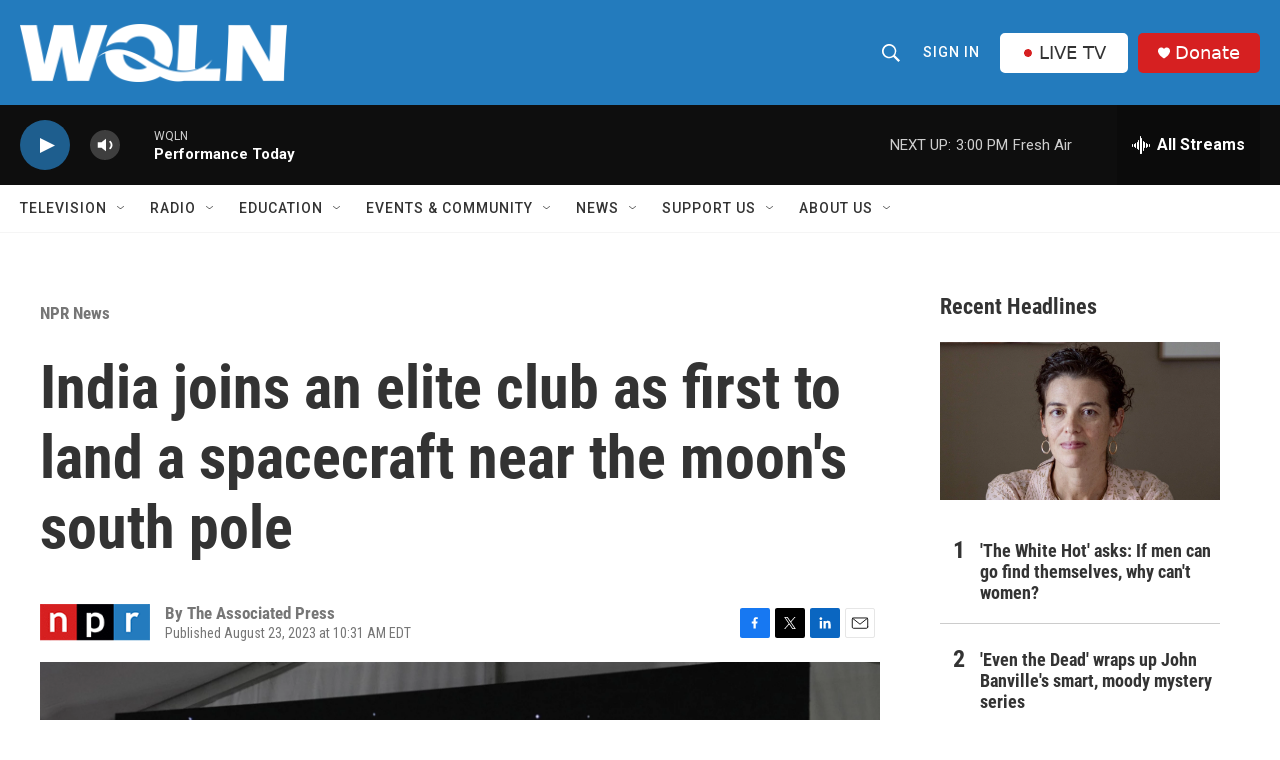

--- FILE ---
content_type: text/html;charset=UTF-8
request_url: https://www.wqln.org/npr-news/npr-news/2023-08-23/india-joins-an-elite-club-as-first-to-land-a-spacecraft-near-the-moons-south-pole
body_size: 38859
content:
<!DOCTYPE html>
<html class="ArtP aside" lang="en">
    <head>
    <meta charset="UTF-8">

    

    <style data-cssvarsponyfill="true">
        :root { --siteBgColorInverse: #121212; --primaryTextColorInverse: #ffffff; --secondaryTextColorInverse: #cccccc; --tertiaryTextColorInverse: #cccccc; --headerBgColorInverse: #ffffff; --headerBorderColorInverse: #858585; --headerTextColorInverse: #ffffff; --headerTextColorHoverInverse: #ffffff; --secC1_Inverse: #a2a2a2; --secC4_Inverse: #282828; --headerNavBarBgColorInverse: #ffffff; --headerMenuBgColorInverse: #ffffff; --headerMenuTextColorInverse: #333333; --headerMenuTextColorHoverInverse: #333333; --liveBlogTextColorInverse: #ffffff; --applyButtonColorInverse: #4485D5; --applyButtonTextColorInverse: #4485D5; --siteBgColor: #ffffff; --primaryTextColor: #333333; --secondaryTextColor: #666666; --secC1: #767676; --secC4: #f5f5f5; --secC5: #ffffff; --siteBgColor: #ffffff; --siteInverseBgColor: #000000; --linkColor: #1e5e8e; --linkHoverColor: #1e5e8e; --headerBgColor: #237bbd; --headerBgColorInverse: #ffffff; --headerBorderColor: #e6e6e6; --headerBorderColorInverse: #858585; --tertiaryTextColor: #1c1c1c; --headerTextColor: #ffffff; --headerTextColorHover: #333333; --buttonBgColor: #1e5e8e; --buttonTextColor: #ffffff; --buttonBgColorHover: #ffffff; --buttonTextColorHover: #000000; --headerNavBarBgColor: #ffffff; --headerNavBarTextColor: #333333; --headerMenuBgColor: #ffffff; --headerMenuTextColor: #333333; --headerMenuTextColorHover: #767676; --liveBlogTextColor: #282829; --applyButtonColor: #194173; --applyButtonTextColor: #2c4273; --primaryColor1: #0e0e0e; --primaryColor2: #1e5e8e; --breakingColor: #ff6f00; --secC2: #cccccc; --secC3: #e6e6e6; --secC5: #ffffff; --linkColor: #1e5e8e; --linkHoverColor: #1e5e8e; --donateBGColor: #d62021; --headerIconColor: #ffffff; --hatButtonBgColor: #ffffff; --hatButtonBgHoverColor: #333333; --hatButtonBorderColor: #ffffff; --hatButtonBorderHoverColor: #ffffff; --hatButtoniconColor: #d62021; --hatButtonTextColor: #333333; --hatButtonTextHoverColor: #ffffff; --footerTextColor: #ffffff; --footerTextBgColor: #ffffff; --footerPartnersBgColor: #000000; --listBorderColor: #030202; --gridBorderColor: #e6e6e6; --tagButtonBorderColor: #267cbd; --tagButtonTextColor: #1772b0; --breakingTextColor: #ffffff; --sectionTextColor: #ffffff; --contentWidth: 1240px; --primaryHeadlineFont: sans-serif; --secHlFont: sans-serif; --bodyFont: sans-serif; --colorWhite: #ffffff; --colorBlack: #000000;} .fonts-loaded { --primaryHeadlineFont: "Roboto Condensed"; --secHlFont: "Roboto Condensed"; --bodyFont: "Roboto"; --liveBlogBodyFont: "Roboto";}
    </style>

    
    <meta property="fb:app_id" content="334424642158817">


    
    <meta name="twitter:card" content="summary_large_image"/>
    
    
    
    
    <meta name="twitter:description" content="Scientists believe the south pole region might hold frozen water that could help future astronaut missions."/>
    
    
    <meta name="twitter:image" content="https://npr.brightspotcdn.com/dims4/default/f9c90b3/2147483647/strip/true/crop/7618x4285+0+714/resize/1200x675!/quality/90/?url=https%3A%2F%2Fmedia.npr.org%2Fassets%2Fimg%2F2023%2F08%2F23%2Fap23235454472207-cabb0d86866e92beabea7466f69fed34cd68a690.jpg"/>

    
    <meta name="twitter:image:alt" content="Journalists film the live telecast of spacecraft Chandrayaan-3 landing on the moon at ISRO&#x27;s Telemetry, Tracking and Command Network facility in Bengaluru, India, on Wednesday, Aug. 23, 2023."/>
    
    
    <meta name="twitter:site" content="@WQLNPBSNPR"/>
    
    
    
    <meta name="twitter:title" content="India joins an elite club as first to land a spacecraft near the moon&#x27;s south pole"/>
    


    <meta property="og:title" content="India joins an elite club as first to land a spacecraft near the moon&#x27;s south pole">

    <meta property="og:url" content="https://www.wqln.org/npr-news/npr-news/2023-08-23/india-joins-an-elite-club-as-first-to-land-a-spacecraft-near-the-moons-south-pole">

    <meta property="og:image" content="https://npr.brightspotcdn.com/dims4/default/abe449a/2147483647/strip/true/crop/7618x3999+0+857/resize/1200x630!/quality/90/?url=https%3A%2F%2Fmedia.npr.org%2Fassets%2Fimg%2F2023%2F08%2F23%2Fap23235454472207-cabb0d86866e92beabea7466f69fed34cd68a690.jpg">

    
    <meta property="og:image:url" content="https://npr.brightspotcdn.com/dims4/default/abe449a/2147483647/strip/true/crop/7618x3999+0+857/resize/1200x630!/quality/90/?url=https%3A%2F%2Fmedia.npr.org%2Fassets%2Fimg%2F2023%2F08%2F23%2Fap23235454472207-cabb0d86866e92beabea7466f69fed34cd68a690.jpg">
    
    <meta property="og:image:width" content="1200">
    <meta property="og:image:height" content="630">
    <meta property="og:image:type" content="image/jpeg">
    
    <meta property="og:image:alt" content="Journalists film the live telecast of spacecraft Chandrayaan-3 landing on the moon at ISRO&#x27;s Telemetry, Tracking and Command Network facility in Bengaluru, India, on Wednesday, Aug. 23, 2023.">
    

    <meta property="og:description" content="Scientists believe the south pole region might hold frozen water that could help future astronaut missions.">

    <meta property="og:site_name" content="WQLN">



    <meta property="og:type" content="article">

    <meta property="article:author" content="">

    <meta property="article:published_time" content="2023-08-23T14:31:47">

    <meta property="article:modified_time" content="2023-08-23T14:33:52.001">

    <meta property="article:section" content="NPR News">

    <meta name="facebook-domain-verification" content="vf67boxs4counmy87s6gqocblzg8vw">



    <link data-cssvarsponyfill="true" class="Webpack-css" rel="stylesheet" href="https://npr.brightspotcdn.com/resource/00000177-1bc0-debb-a57f-dfcf4a950000/styleguide/All.min.0db89f2a608a6b13cec2d9fc84f71c45.gz.css">

    

    <style>.FooterNavigation-items-item {
    display: inline-block
}</style>
<style>[class*='-articleBody'] > ul,
[class*='-articleBody'] > ul ul {
    list-style-type: disc;
}</style>


    <meta name="viewport" content="width=device-width, initial-scale=1, viewport-fit=cover"><title>India joins an elite club as first to land a spacecraft near the moon&#x27;s south pole</title><meta name="description" content="Scientists believe the south pole region might hold frozen water that could help future astronaut missions."><link rel="canonical" href="https://www.npr.org/2023/08/23/1195411957/india-joins-an-elite-club-as-first-to-land-a-spacecraft-near-the-moons-south-pol"><meta name="brightspot.contentId" content="0000018a-22d0-d136-a19b-b3dced1f0000"><link rel="apple-touch-icon"sizes="180x180"href="/apple-touch-icon.png"><link rel="icon"type="image/png"href="/favicon-32x32.png"><link rel="icon"type="image/png"href="/favicon-16x16.png">
    
    
    <meta name="brightspot-dataLayer" content="{
  &quot;author&quot; : &quot;The Associated Press&quot;,
  &quot;bspStoryId&quot; : &quot;0000018a-22d0-d136-a19b-b3dced1f0000&quot;,
  &quot;category&quot; : &quot;NPR News,World,Science&quot;,
  &quot;inlineAudio&quot; : 0,
  &quot;keywords&quot; : &quot;&quot;,
  &quot;nprCmsSite&quot; : true,
  &quot;nprStoryId&quot; : &quot;1195411957&quot;,
  &quot;pageType&quot; : &quot;news-story&quot;,
  &quot;program&quot; : &quot;&quot;,
  &quot;publishedDate&quot; : &quot;2023-08-23T10:31:47Z&quot;,
  &quot;siteName&quot; : &quot;WQLN&quot;,
  &quot;station&quot; : &quot;WQLN&quot;,
  &quot;stationOrgId&quot; : &quot;1177&quot;,
  &quot;storyOrgId&quot; : &quot;s1&quot;,
  &quot;storyTheme&quot; : &quot;news-story&quot;,
  &quot;storyTitle&quot; : &quot;India joins an elite club as first to land a spacecraft near the moon&#x27;s south pole&quot;,
  &quot;timezone&quot; : &quot;America/New_York&quot;,
  &quot;wordCount&quot; : 0,
  &quot;series&quot; : &quot;&quot;
}">
    <script id="brightspot-dataLayer">
        (function () {
            var dataValue = document.head.querySelector('meta[name="brightspot-dataLayer"]').content;
            if (dataValue) {
                window.brightspotDataLayer = JSON.parse(dataValue);
            }
        })();
    </script>

    

    

    
    <script src="https://npr.brightspotcdn.com/resource/00000177-1bc0-debb-a57f-dfcf4a950000/styleguide/All.min.fd8f7fccc526453c829dde80fc7c2ef5.gz.js" async></script>
    

    <script>

  window.fbAsyncInit = function() {
      FB.init({
          
              appId : '334424642158817',
          
          xfbml : true,
          version : 'v2.9'
      });
  };

  (function(d, s, id){
     var js, fjs = d.getElementsByTagName(s)[0];
     if (d.getElementById(id)) {return;}
     js = d.createElement(s); js.id = id;
     js.src = "//connect.facebook.net/en_US/sdk.js";
     fjs.parentNode.insertBefore(js, fjs);
   }(document, 'script', 'facebook-jssdk'));
</script>
<script type="application/ld+json">{"@context":"http://schema.org","@type":"NewsArticle","author":[{"@context":"http://schema.org","@type":"Person","name":"The Associated Press"}],"dateModified":"2023-08-23T10:33:52Z","datePublished":"2023-08-23T10:31:47Z","headline":"India joins an elite club as first to land a spacecraft near the moon's south pole","image":{"@context":"http://schema.org","@type":"ImageObject","url":"https://media.npr.org/assets/img/2023/08/23/ap23235454472207-cabb0d86866e92beabea7466f69fed34cd68a690.jpg"},"mainEntityOfPage":{"@type":"NewsArticle","@id":"https://www.wqln.org/npr-news/npr-news/2023-08-23/india-joins-an-elite-club-as-first-to-land-a-spacecraft-near-the-moons-south-pole"},"publisher":{"@type":"Organization","name":"WQLN","logo":{"@context":"http://schema.org","@type":"ImageObject","height":"60","url":"https://npr.brightspotcdn.com/dims4/default/46b8b1a/2147483647/resize/x60/quality/90/?url=http%3A%2F%2Fnpr-brightspot.s3.amazonaws.com%2Fc0%2F70%2F434423ec40e9bdb2d1d7a8f505e5%2Fwqln-whiteout.png","width":"276"}}}</script><meta name="gtm-dataLayer" content="{
  &quot;gtmAuthor&quot; : &quot;The Associated Press&quot;,
  &quot;gtmBspStoryId&quot; : &quot;0000018a-22d0-d136-a19b-b3dced1f0000&quot;,
  &quot;gtmCategory&quot; : &quot;NPR News,World,Science&quot;,
  &quot;gtmInlineAudio&quot; : 0,
  &quot;gtmKeywords&quot; : &quot;&quot;,
  &quot;gtmNprCmsSite&quot; : true,
  &quot;gtmNprStoryId&quot; : &quot;1195411957&quot;,
  &quot;gtmPageType&quot; : &quot;news-story&quot;,
  &quot;gtmProgram&quot; : &quot;&quot;,
  &quot;gtmPublishedDate&quot; : &quot;2023-08-23T10:31:47Z&quot;,
  &quot;gtmSiteName&quot; : &quot;WQLN&quot;,
  &quot;gtmStation&quot; : &quot;WQLN&quot;,
  &quot;gtmStationOrgId&quot; : &quot;1177&quot;,
  &quot;gtmStoryOrgId&quot; : &quot;s1&quot;,
  &quot;gtmStoryTheme&quot; : &quot;news-story&quot;,
  &quot;gtmStoryTitle&quot; : &quot;India joins an elite club as first to land a spacecraft near the moon&#x27;s south pole&quot;,
  &quot;gtmTimezone&quot; : &quot;America/New_York&quot;,
  &quot;gtmWordCount&quot; : 0,
  &quot;gtmSeries&quot; : &quot;&quot;
}"><script>

    (function () {
        var dataValue = document.head.querySelector('meta[name="gtm-dataLayer"]').content;
        if (dataValue) {
            window.dataLayer = window.dataLayer || [];
            dataValue = JSON.parse(dataValue);
            dataValue['event'] = 'gtmFirstView';
            window.dataLayer.push(dataValue);
        }
    })();

    (function(w,d,s,l,i){w[l]=w[l]||[];w[l].push({'gtm.start':
            new Date().getTime(),event:'gtm.js'});var f=d.getElementsByTagName(s)[0],
        j=d.createElement(s),dl=l!='dataLayer'?'&l='+l:'';j.async=true;j.src=
        'https://www.googletagmanager.com/gtm.js?id='+i+dl;f.parentNode.insertBefore(j,f);
})(window,document,'script','dataLayer','GTM-N39QFDR');</script><script type="application/ld+json">{"@context":"http://schema.org","@type":"BreadcrumbList","itemListElement":[{"@context":"http://schema.org","@type":"ListItem","item":"https://www.wqln.org/npr-news","name":"NPR News","position":"1"}]}</script><script type="application/ld+json">{"@context":"http://schema.org","@type":"ListenAction","description":"Scientists believe the south pole region might hold frozen water that could help future astronaut missions.","name":"India joins an elite club as first to land a spacecraft near the moon's south pole"}</script><script async="async" src="https://securepubads.g.doubleclick.net/tag/js/gpt.js"></script>
<script type="text/javascript">
    // Google tag setup
    var googletag = googletag || {};
    googletag.cmd = googletag.cmd || [];

    googletag.cmd.push(function () {
        // @see https://developers.google.com/publisher-tag/reference#googletag.PubAdsService_enableLazyLoad
        googletag.pubads().enableLazyLoad({
            fetchMarginPercent: 100, // fetch and render ads within this % of viewport
            renderMarginPercent: 100,
            mobileScaling: 1  // Same on mobile.
        });

        googletag.pubads().enableSingleRequest()
        googletag.pubads().enableAsyncRendering()
        googletag.pubads().collapseEmptyDivs()
        googletag.pubads().disableInitialLoad()
        googletag.enableServices()
    })
</script>
<script>window.addEventListener('DOMContentLoaded', (event) => {
    window.nulldurationobserver = new MutationObserver(function (mutations) {
        document.querySelectorAll('.StreamPill-duration').forEach(pill => { 
      if (pill.innerText == "LISTENNULL") {
         pill.innerText = "LISTEN"
      } 
    });
      });

      window.nulldurationobserver.observe(document.body, {
        childList: true,
        subtree: true
      });
});
</script>


    <script>
        var head = document.getElementsByTagName('head')
        head = head[0]
        var link = document.createElement('link');
        link.setAttribute('href', 'https://fonts.googleapis.com/css?family=Roboto Condensed|Roboto|Roboto:400,500,700&display=swap');
        var relList = link.relList;

        if (relList && relList.supports('preload')) {
            link.setAttribute('as', 'style');
            link.setAttribute('rel', 'preload');
            link.setAttribute('onload', 'this.rel="stylesheet"');
            link.setAttribute('crossorigin', 'anonymous');
        } else {
            link.setAttribute('rel', 'stylesheet');
        }

        head.appendChild(link);
    </script>
</head>


    <body class="Page-body" data-content-width="1240px">
    <noscript>
    <iframe src="https://www.googletagmanager.com/ns.html?id=GTM-N39QFDR" height="0" width="0" style="display:none;visibility:hidden"></iframe>
</noscript>
        

    <!-- Putting icons here, so we don't have to include in a bunch of -body hbs's -->
<svg xmlns="http://www.w3.org/2000/svg" style="display:none" id="iconsMap1" class="iconsMap">
    <symbol id="play-icon" viewBox="0 0 115 115">
        <polygon points="0,0 115,57.5 0,115" fill="currentColor" />
    </symbol>
    <symbol id="grid" viewBox="0 0 32 32">
            <g>
                <path d="M6.4,5.7 C6.4,6.166669 6.166669,6.4 5.7,6.4 L0.7,6.4 C0.233331,6.4 0,6.166669 0,5.7 L0,0.7 C0,0.233331 0.233331,0 0.7,0 L5.7,0 C6.166669,0 6.4,0.233331 6.4,0.7 L6.4,5.7 Z M19.2,5.7 C19.2,6.166669 18.966669,6.4 18.5,6.4 L13.5,6.4 C13.033331,6.4 12.8,6.166669 12.8,5.7 L12.8,0.7 C12.8,0.233331 13.033331,0 13.5,0 L18.5,0 C18.966669,0 19.2,0.233331 19.2,0.7 L19.2,5.7 Z M32,5.7 C32,6.166669 31.766669,6.4 31.3,6.4 L26.3,6.4 C25.833331,6.4 25.6,6.166669 25.6,5.7 L25.6,0.7 C25.6,0.233331 25.833331,0 26.3,0 L31.3,0 C31.766669,0 32,0.233331 32,0.7 L32,5.7 Z M6.4,18.5 C6.4,18.966669 6.166669,19.2 5.7,19.2 L0.7,19.2 C0.233331,19.2 0,18.966669 0,18.5 L0,13.5 C0,13.033331 0.233331,12.8 0.7,12.8 L5.7,12.8 C6.166669,12.8 6.4,13.033331 6.4,13.5 L6.4,18.5 Z M19.2,18.5 C19.2,18.966669 18.966669,19.2 18.5,19.2 L13.5,19.2 C13.033331,19.2 12.8,18.966669 12.8,18.5 L12.8,13.5 C12.8,13.033331 13.033331,12.8 13.5,12.8 L18.5,12.8 C18.966669,12.8 19.2,13.033331 19.2,13.5 L19.2,18.5 Z M32,18.5 C32,18.966669 31.766669,19.2 31.3,19.2 L26.3,19.2 C25.833331,19.2 25.6,18.966669 25.6,18.5 L25.6,13.5 C25.6,13.033331 25.833331,12.8 26.3,12.8 L31.3,12.8 C31.766669,12.8 32,13.033331 32,13.5 L32,18.5 Z M6.4,31.3 C6.4,31.766669 6.166669,32 5.7,32 L0.7,32 C0.233331,32 0,31.766669 0,31.3 L0,26.3 C0,25.833331 0.233331,25.6 0.7,25.6 L5.7,25.6 C6.166669,25.6 6.4,25.833331 6.4,26.3 L6.4,31.3 Z M19.2,31.3 C19.2,31.766669 18.966669,32 18.5,32 L13.5,32 C13.033331,32 12.8,31.766669 12.8,31.3 L12.8,26.3 C12.8,25.833331 13.033331,25.6 13.5,25.6 L18.5,25.6 C18.966669,25.6 19.2,25.833331 19.2,26.3 L19.2,31.3 Z M32,31.3 C32,31.766669 31.766669,32 31.3,32 L26.3,32 C25.833331,32 25.6,31.766669 25.6,31.3 L25.6,26.3 C25.6,25.833331 25.833331,25.6 26.3,25.6 L31.3,25.6 C31.766669,25.6 32,25.833331 32,26.3 L32,31.3 Z" id=""></path>
            </g>
    </symbol>
    <symbol id="radio-stream" width="18" height="19" viewBox="0 0 18 19">
        <g fill="currentColor" fill-rule="nonzero">
            <path d="M.5 8c-.276 0-.5.253-.5.565v1.87c0 .312.224.565.5.565s.5-.253.5-.565v-1.87C1 8.253.776 8 .5 8zM2.5 8c-.276 0-.5.253-.5.565v1.87c0 .312.224.565.5.565s.5-.253.5-.565v-1.87C3 8.253 2.776 8 2.5 8zM3.5 7c-.276 0-.5.276-.5.617v3.766c0 .34.224.617.5.617s.5-.276.5-.617V7.617C4 7.277 3.776 7 3.5 7zM5.5 6c-.276 0-.5.275-.5.613v5.774c0 .338.224.613.5.613s.5-.275.5-.613V6.613C6 6.275 5.776 6 5.5 6zM6.5 4c-.276 0-.5.26-.5.58v8.84c0 .32.224.58.5.58s.5-.26.5-.58V4.58C7 4.26 6.776 4 6.5 4zM8.5 0c-.276 0-.5.273-.5.61v17.78c0 .337.224.61.5.61s.5-.273.5-.61V.61C9 .273 8.776 0 8.5 0zM9.5 2c-.276 0-.5.274-.5.612v14.776c0 .338.224.612.5.612s.5-.274.5-.612V2.612C10 2.274 9.776 2 9.5 2zM11.5 5c-.276 0-.5.276-.5.616v8.768c0 .34.224.616.5.616s.5-.276.5-.616V5.616c0-.34-.224-.616-.5-.616zM12.5 6c-.276 0-.5.262-.5.584v4.832c0 .322.224.584.5.584s.5-.262.5-.584V6.584c0-.322-.224-.584-.5-.584zM14.5 7c-.276 0-.5.29-.5.647v3.706c0 .357.224.647.5.647s.5-.29.5-.647V7.647C15 7.29 14.776 7 14.5 7zM15.5 8c-.276 0-.5.253-.5.565v1.87c0 .312.224.565.5.565s.5-.253.5-.565v-1.87c0-.312-.224-.565-.5-.565zM17.5 8c-.276 0-.5.253-.5.565v1.87c0 .312.224.565.5.565s.5-.253.5-.565v-1.87c0-.312-.224-.565-.5-.565z"/>
        </g>
    </symbol>
    <symbol id="icon-magnify" viewBox="0 0 31 31">
        <g>
            <path fill-rule="evenodd" d="M22.604 18.89l-.323.566 8.719 8.8L28.255 31l-8.719-8.8-.565.404c-2.152 1.346-4.386 2.018-6.7 2.018-3.39 0-6.284-1.21-8.679-3.632C1.197 18.568 0 15.66 0 12.27c0-3.39 1.197-6.283 3.592-8.678C5.987 1.197 8.88 0 12.271 0c3.39 0 6.283 1.197 8.678 3.592 2.395 2.395 3.593 5.288 3.593 8.679 0 2.368-.646 4.574-1.938 6.62zM19.162 5.77C17.322 3.925 15.089 3 12.46 3c-2.628 0-4.862.924-6.702 2.77C3.92 7.619 3 9.862 3 12.5c0 2.639.92 4.882 2.76 6.73C7.598 21.075 9.832 22 12.46 22c2.629 0 4.862-.924 6.702-2.77C21.054 17.33 22 15.085 22 12.5c0-2.586-.946-4.83-2.838-6.73z"/>
        </g>
    </symbol>
    <symbol id="burger-menu" viewBox="0 0 14 10">
        <g>
            <path fill-rule="evenodd" d="M0 5.5v-1h14v1H0zM0 1V0h14v1H0zm0 9V9h14v1H0z"></path>
        </g>
    </symbol>
    <symbol id="close-x" viewBox="0 0 14 14">
        <g>
            <path fill-rule="nonzero" d="M6.336 7L0 .664.664 0 7 6.336 13.336 0 14 .664 7.664 7 14 13.336l-.664.664L7 7.664.664 14 0 13.336 6.336 7z"></path>
        </g>
    </symbol>
    <symbol id="share-more-arrow" viewBox="0 0 512 512" style="enable-background:new 0 0 512 512;">
        <g>
            <g>
                <path d="M512,241.7L273.643,3.343v156.152c-71.41,3.744-138.015,33.337-188.958,84.28C30.075,298.384,0,370.991,0,448.222v60.436
                    l29.069-52.985c45.354-82.671,132.173-134.027,226.573-134.027c5.986,0,12.004,0.212,18.001,0.632v157.779L512,241.7z
                    M255.642,290.666c-84.543,0-163.661,36.792-217.939,98.885c26.634-114.177,129.256-199.483,251.429-199.483h15.489V78.131
                    l163.568,163.568L304.621,405.267V294.531l-13.585-1.683C279.347,291.401,267.439,290.666,255.642,290.666z"></path>
            </g>
        </g>
    </symbol>
    <symbol id="chevron" viewBox="0 0 100 100">
        <g>
            <path d="M22.4566257,37.2056786 L-21.4456527,71.9511488 C-22.9248661,72.9681457 -24.9073712,72.5311671 -25.8758148,70.9765924 L-26.9788683,69.2027424 C-27.9450684,67.6481676 -27.5292733,65.5646602 -26.0500598,64.5484493 L20.154796,28.2208967 C21.5532435,27.2597011 23.3600078,27.2597011 24.759951,28.2208967 L71.0500598,64.4659264 C72.5292733,65.4829232 72.9450684,67.5672166 71.9788683,69.1217913 L70.8750669,70.8956413 C69.9073712,72.4502161 67.9241183,72.8848368 66.4449048,71.8694118 L22.4566257,37.2056786 Z" id="Transparent-Chevron" transform="translate(22.500000, 50.000000) rotate(90.000000) translate(-22.500000, -50.000000) "></path>
        </g>
    </symbol>
</svg>

<svg xmlns="http://www.w3.org/2000/svg" style="display:none" id="iconsMap2" class="iconsMap">
    <symbol id="mono-icon-facebook" viewBox="0 0 10 19">
        <path fill-rule="evenodd" d="M2.707 18.25V10.2H0V7h2.707V4.469c0-1.336.375-2.373 1.125-3.112C4.582.62 5.578.25 6.82.25c1.008 0 1.828.047 2.461.14v2.848H7.594c-.633 0-1.067.14-1.301.422-.188.235-.281.61-.281 1.125V7H9l-.422 3.2H6.012v8.05H2.707z"></path>
    </symbol>
    <symbol id="mono-icon-instagram" viewBox="0 0 17 17">
        <g>
            <path fill-rule="evenodd" d="M8.281 4.207c.727 0 1.4.182 2.022.545a4.055 4.055 0 0 1 1.476 1.477c.364.62.545 1.294.545 2.021 0 .727-.181 1.4-.545 2.021a4.055 4.055 0 0 1-1.476 1.477 3.934 3.934 0 0 1-2.022.545c-.726 0-1.4-.182-2.021-.545a4.055 4.055 0 0 1-1.477-1.477 3.934 3.934 0 0 1-.545-2.021c0-.727.182-1.4.545-2.021A4.055 4.055 0 0 1 6.26 4.752a3.934 3.934 0 0 1 2.021-.545zm0 6.68a2.54 2.54 0 0 0 1.864-.774 2.54 2.54 0 0 0 .773-1.863 2.54 2.54 0 0 0-.773-1.863 2.54 2.54 0 0 0-1.864-.774 2.54 2.54 0 0 0-1.863.774 2.54 2.54 0 0 0-.773 1.863c0 .727.257 1.348.773 1.863a2.54 2.54 0 0 0 1.863.774zM13.45 4.03c-.023.258-.123.48-.299.668a.856.856 0 0 1-.65.281.913.913 0 0 1-.668-.28.913.913 0 0 1-.281-.669c0-.258.094-.48.281-.668a.913.913 0 0 1 .668-.28c.258 0 .48.093.668.28.187.188.281.41.281.668zm2.672.95c.023.656.035 1.746.035 3.269 0 1.523-.017 2.62-.053 3.287-.035.668-.134 1.248-.298 1.74a4.098 4.098 0 0 1-.967 1.53 4.098 4.098 0 0 1-1.53.966c-.492.164-1.072.264-1.74.3-.668.034-1.763.052-3.287.052-1.523 0-2.619-.018-3.287-.053-.668-.035-1.248-.146-1.74-.334a3.747 3.747 0 0 1-1.53-.931 4.098 4.098 0 0 1-.966-1.53c-.164-.492-.264-1.072-.299-1.74C.424 10.87.406 9.773.406 8.25S.424 5.63.46 4.963c.035-.668.135-1.248.299-1.74.21-.586.533-1.096.967-1.53A4.098 4.098 0 0 1 3.254.727c.492-.164 1.072-.264 1.74-.3C5.662.394 6.758.376 8.281.376c1.524 0 2.62.018 3.287.053.668.035 1.248.135 1.74.299a4.098 4.098 0 0 1 2.496 2.496c.165.492.27 1.078.317 1.757zm-1.687 7.91c.14-.399.234-1.032.28-1.899.024-.515.036-1.242.036-2.18V7.689c0-.961-.012-1.688-.035-2.18-.047-.89-.14-1.524-.281-1.899a2.537 2.537 0 0 0-1.512-1.511c-.375-.14-1.008-.235-1.899-.282a51.292 51.292 0 0 0-2.18-.035H7.72c-.938 0-1.664.012-2.18.035-.867.047-1.5.141-1.898.282a2.537 2.537 0 0 0-1.512 1.511c-.14.375-.234 1.008-.281 1.899a51.292 51.292 0 0 0-.036 2.18v1.125c0 .937.012 1.664.036 2.18.047.866.14 1.5.28 1.898.306.726.81 1.23 1.513 1.511.398.141 1.03.235 1.898.282.516.023 1.242.035 2.18.035h1.125c.96 0 1.687-.012 2.18-.035.89-.047 1.523-.141 1.898-.282.726-.304 1.23-.808 1.512-1.511z"></path>
        </g>
    </symbol>
    <symbol id="mono-icon-email" viewBox="0 0 512 512">
        <g>
            <path d="M67,148.7c11,5.8,163.8,89.1,169.5,92.1c5.7,3,11.5,4.4,20.5,4.4c9,0,14.8-1.4,20.5-4.4c5.7-3,158.5-86.3,169.5-92.1
                c4.1-2.1,11-5.9,12.5-10.2c2.6-7.6-0.2-10.5-11.3-10.5H257H65.8c-11.1,0-13.9,3-11.3,10.5C56,142.9,62.9,146.6,67,148.7z"></path>
            <path d="M455.7,153.2c-8.2,4.2-81.8,56.6-130.5,88.1l82.2,92.5c2,2,2.9,4.4,1.8,5.6c-1.2,1.1-3.8,0.5-5.9-1.4l-98.6-83.2
                c-14.9,9.6-25.4,16.2-27.2,17.2c-7.7,3.9-13.1,4.4-20.5,4.4c-7.4,0-12.8-0.5-20.5-4.4c-1.9-1-12.3-7.6-27.2-17.2l-98.6,83.2
                c-2,2-4.7,2.6-5.9,1.4c-1.2-1.1-0.3-3.6,1.7-5.6l82.1-92.5c-48.7-31.5-123.1-83.9-131.3-88.1c-8.8-4.5-9.3,0.8-9.3,4.9
                c0,4.1,0,205,0,205c0,9.3,13.7,20.9,23.5,20.9H257h185.5c9.8,0,21.5-11.7,21.5-20.9c0,0,0-201,0-205
                C464,153.9,464.6,148.7,455.7,153.2z"></path>
        </g>
    </symbol>
    <symbol id="default-image" width="24" height="24" viewBox="0 0 24 24" fill="none" stroke="currentColor" stroke-width="2" stroke-linecap="round" stroke-linejoin="round" class="feather feather-image">
        <rect x="3" y="3" width="18" height="18" rx="2" ry="2"></rect>
        <circle cx="8.5" cy="8.5" r="1.5"></circle>
        <polyline points="21 15 16 10 5 21"></polyline>
    </symbol>
    <symbol id="icon-email" width="18px" viewBox="0 0 20 14">
        <g id="Symbols" stroke="none" stroke-width="1" fill="none" fill-rule="evenodd" stroke-linecap="round" stroke-linejoin="round">
            <g id="social-button-bar" transform="translate(-125.000000, -8.000000)" stroke="#000000">
                <g id="Group-2" transform="translate(120.000000, 0.000000)">
                    <g id="envelope" transform="translate(6.000000, 9.000000)">
                        <path d="M17.5909091,10.6363636 C17.5909091,11.3138182 17.0410909,11.8636364 16.3636364,11.8636364 L1.63636364,11.8636364 C0.958909091,11.8636364 0.409090909,11.3138182 0.409090909,10.6363636 L0.409090909,1.63636364 C0.409090909,0.958090909 0.958909091,0.409090909 1.63636364,0.409090909 L16.3636364,0.409090909 C17.0410909,0.409090909 17.5909091,0.958090909 17.5909091,1.63636364 L17.5909091,10.6363636 L17.5909091,10.6363636 Z" id="Stroke-406"></path>
                        <polyline id="Stroke-407" points="17.1818182 0.818181818 9 7.36363636 0.818181818 0.818181818"></polyline>
                    </g>
                </g>
            </g>
        </g>
    </symbol>
    <symbol id="mono-icon-print" viewBox="0 0 12 12">
        <g fill-rule="evenodd">
            <path fill-rule="nonzero" d="M9 10V7H3v3H1a1 1 0 0 1-1-1V4a1 1 0 0 1 1-1h10a1 1 0 0 1 1 1v3.132A2.868 2.868 0 0 1 9.132 10H9zm.5-4.5a1 1 0 1 0 0-2 1 1 0 0 0 0 2zM3 0h6v2H3z"></path>
            <path d="M4 8h4v4H4z"></path>
        </g>
    </symbol>
    <symbol id="mono-icon-copylink" viewBox="0 0 12 12">
        <g fill-rule="evenodd">
            <path d="M10.199 2.378c.222.205.4.548.465.897.062.332.016.614-.132.774L8.627 6.106c-.187.203-.512.232-.75-.014a.498.498 0 0 0-.706.028.499.499 0 0 0 .026.706 1.509 1.509 0 0 0 2.165-.04l1.903-2.06c.37-.398.506-.98.382-1.636-.105-.557-.392-1.097-.77-1.445L9.968.8C9.591.452 9.03.208 8.467.145 7.803.072 7.233.252 6.864.653L4.958 2.709a1.509 1.509 0 0 0 .126 2.161.5.5 0 1 0 .68-.734c-.264-.218-.26-.545-.071-.747L7.597 1.33c.147-.16.425-.228.76-.19.353.038.71.188.931.394l.91.843.001.001zM1.8 9.623c-.222-.205-.4-.549-.465-.897-.062-.332-.016-.614.132-.774l1.905-2.057c.187-.203.512-.232.75.014a.498.498 0 0 0 .706-.028.499.499 0 0 0-.026-.706 1.508 1.508 0 0 0-2.165.04L.734 7.275c-.37.399-.506.98-.382 1.637.105.557.392 1.097.77 1.445l.91.843c.376.35.937.594 1.5.656.664.073 1.234-.106 1.603-.507L7.04 9.291a1.508 1.508 0 0 0-.126-2.16.5.5 0 0 0-.68.734c.264.218.26.545.071.747l-1.904 2.057c-.147.16-.425.228-.76.191-.353-.038-.71-.188-.931-.394l-.91-.843z"></path>
            <path d="M8.208 3.614a.5.5 0 0 0-.707.028L3.764 7.677a.5.5 0 0 0 .734.68L8.235 4.32a.5.5 0 0 0-.027-.707"></path>
        </g>
    </symbol>
    <symbol id="mono-icon-linkedin" viewBox="0 0 16 17">
        <g fill-rule="evenodd">
            <path d="M3.734 16.125H.464V5.613h3.27zM2.117 4.172c-.515 0-.96-.188-1.336-.563A1.825 1.825 0 0 1 .22 2.273c0-.515.187-.96.562-1.335.375-.375.82-.563 1.336-.563.516 0 .961.188 1.336.563.375.375.563.82.563 1.335 0 .516-.188.961-.563 1.336-.375.375-.82.563-1.336.563zM15.969 16.125h-3.27v-5.133c0-.844-.07-1.453-.21-1.828-.259-.633-.762-.95-1.512-.95s-1.278.282-1.582.845c-.235.421-.352 1.043-.352 1.863v5.203H5.809V5.613h3.128v1.442h.036c.234-.469.609-.856 1.125-1.16.562-.375 1.218-.563 1.968-.563 1.524 0 2.59.48 3.2 1.441.468.774.703 1.97.703 3.586v5.766z"></path>
        </g>
    </symbol>
    <symbol id="mono-icon-pinterest" viewBox="0 0 512 512">
        <g>
            <path d="M256,32C132.3,32,32,132.3,32,256c0,91.7,55.2,170.5,134.1,205.2c-0.6-15.6-0.1-34.4,3.9-51.4
                c4.3-18.2,28.8-122.1,28.8-122.1s-7.2-14.3-7.2-35.4c0-33.2,19.2-58,43.2-58c20.4,0,30.2,15.3,30.2,33.6
                c0,20.5-13.1,51.1-19.8,79.5c-5.6,23.8,11.9,43.1,35.4,43.1c42.4,0,71-54.5,71-119.1c0-49.1-33.1-85.8-93.2-85.8
                c-67.9,0-110.3,50.7-110.3,107.3c0,19.5,5.8,33.3,14.8,43.9c4.1,4.9,4.7,6.9,3.2,12.5c-1.1,4.1-3.5,14-4.6,18
                c-1.5,5.7-6.1,7.7-11.2,5.6c-31.3-12.8-45.9-47-45.9-85.6c0-63.6,53.7-139.9,160.1-139.9c85.5,0,141.8,61.9,141.8,128.3
                c0,87.9-48.9,153.5-120.9,153.5c-24.2,0-46.9-13.1-54.7-27.9c0,0-13,51.6-15.8,61.6c-4.7,17.3-14,34.5-22.5,48
                c20.1,5.9,41.4,9.2,63.5,9.2c123.7,0,224-100.3,224-224C480,132.3,379.7,32,256,32z"></path>
        </g>
    </symbol>
    <symbol id="mono-icon-tumblr" viewBox="0 0 512 512">
        <g>
            <path d="M321.2,396.3c-11.8,0-22.4-2.8-31.5-8.3c-6.9-4.1-11.5-9.6-14-16.4c-2.6-6.9-3.6-22.3-3.6-46.4V224h96v-64h-96V48h-61.9
                c-2.7,21.5-7.5,44.7-14.5,58.6c-7,13.9-14,25.8-25.6,35.7c-11.6,9.9-25.6,17.9-41.9,23.3V224h48v140.4c0,19,2,33.5,5.9,43.5
                c4,10,11.1,19.5,21.4,28.4c10.3,8.9,22.8,15.7,37.3,20.5c14.6,4.8,31.4,7.2,50.4,7.2c16.7,0,30.3-1.7,44.7-5.1
                c14.4-3.4,30.5-9.3,48.2-17.6v-65.6C363.2,389.4,342.3,396.3,321.2,396.3z"></path>
        </g>
    </symbol>
    <symbol id="mono-icon-twitter" viewBox="0 0 1200 1227">
        <g>
            <path d="M714.163 519.284L1160.89 0H1055.03L667.137 450.887L357.328 0H0L468.492 681.821L0 1226.37H105.866L515.491
            750.218L842.672 1226.37H1200L714.137 519.284H714.163ZM569.165 687.828L521.697 619.934L144.011 79.6944H306.615L611.412
            515.685L658.88 583.579L1055.08 1150.3H892.476L569.165 687.854V687.828Z" fill="white"></path>
        </g>
    </symbol>
    <symbol id="mono-icon-youtube" viewBox="0 0 512 512">
        <g>
            <path fill-rule="evenodd" d="M508.6,148.8c0-45-33.1-81.2-74-81.2C379.2,65,322.7,64,265,64c-3,0-6,0-9,0s-6,0-9,0c-57.6,0-114.2,1-169.6,3.6
                c-40.8,0-73.9,36.4-73.9,81.4C1,184.6-0.1,220.2,0,255.8C-0.1,291.4,1,327,3.4,362.7c0,45,33.1,81.5,73.9,81.5
                c58.2,2.7,117.9,3.9,178.6,3.8c60.8,0.2,120.3-1,178.6-3.8c40.9,0,74-36.5,74-81.5c2.4-35.7,3.5-71.3,3.4-107
                C512.1,220.1,511,184.5,508.6,148.8z M207,353.9V157.4l145,98.2L207,353.9z"></path>
        </g>
    </symbol>
    <symbol id="mono-icon-flipboard" viewBox="0 0 500 500">
        <g>
            <path d="M0,0V500H500V0ZM400,200H300V300H200V400H100V100H400Z"></path>
        </g>
    </symbol>
    <symbol id="mono-icon-bluesky" viewBox="0 0 568 501">
        <g>
            <path d="M123.121 33.6637C188.241 82.5526 258.281 181.681 284 234.873C309.719 181.681 379.759 82.5526 444.879
            33.6637C491.866 -1.61183 568 -28.9064 568 57.9464C568 75.2916 558.055 203.659 552.222 224.501C531.947 296.954
            458.067 315.434 392.347 304.249C507.222 323.8 536.444 388.56 473.333 453.32C353.473 576.312 301.061 422.461
            287.631 383.039C285.169 375.812 284.017 372.431 284 375.306C283.983 372.431 282.831 375.812 280.369 383.039C266.939
            422.461 214.527 576.312 94.6667 453.32C31.5556 388.56 60.7778 323.8 175.653 304.249C109.933 315.434 36.0535
            296.954 15.7778 224.501C9.94525 203.659 0 75.2916 0 57.9464C0 -28.9064 76.1345 -1.61183 123.121 33.6637Z"
            fill="white">
            </path>
        </g>
    </symbol>
    <symbol id="mono-icon-threads" viewBox="0 0 192 192">
        <g>
            <path d="M141.537 88.9883C140.71 88.5919 139.87 88.2104 139.019 87.8451C137.537 60.5382 122.616 44.905 97.5619 44.745C97.4484 44.7443 97.3355 44.7443 97.222 44.7443C82.2364 44.7443 69.7731 51.1409 62.102 62.7807L75.881 72.2328C81.6116 63.5383 90.6052 61.6848 97.2286 61.6848C97.3051 61.6848 97.3819 61.6848 97.4576 61.6855C105.707 61.7381 111.932 64.1366 115.961 68.814C118.893 72.2193 120.854 76.925 121.825 82.8638C114.511 81.6207 106.601 81.2385 98.145 81.7233C74.3247 83.0954 59.0111 96.9879 60.0396 116.292C60.5615 126.084 65.4397 134.508 73.775 140.011C80.8224 144.663 89.899 146.938 99.3323 146.423C111.79 145.74 121.563 140.987 128.381 132.296C133.559 125.696 136.834 117.143 138.28 106.366C144.217 109.949 148.617 114.664 151.047 120.332C155.179 129.967 155.42 145.8 142.501 158.708C131.182 170.016 117.576 174.908 97.0135 175.059C74.2042 174.89 56.9538 167.575 45.7381 153.317C35.2355 139.966 29.8077 120.682 29.6052 96C29.8077 71.3178 35.2355 52.0336 45.7381 38.6827C56.9538 24.4249 74.2039 17.11 97.0132 16.9405C119.988 17.1113 137.539 24.4614 149.184 38.788C154.894 45.8136 159.199 54.6488 162.037 64.9503L178.184 60.6422C174.744 47.9622 169.331 37.0357 161.965 27.974C147.036 9.60668 125.202 0.195148 97.0695 0H96.9569C68.8816 0.19447 47.2921 9.6418 32.7883 28.0793C19.8819 44.4864 13.2244 67.3157 13.0007 95.9325L13 96L13.0007 96.0675C13.2244 124.684 19.8819 147.514 32.7883 163.921C47.2921 182.358 68.8816 191.806 96.9569 192H97.0695C122.03 191.827 139.624 185.292 154.118 170.811C173.081 151.866 172.51 128.119 166.26 113.541C161.776 103.087 153.227 94.5962 141.537 88.9883ZM98.4405 129.507C88.0005 130.095 77.1544 125.409 76.6196 115.372C76.2232 107.93 81.9158 99.626 99.0812 98.6368C101.047 98.5234 102.976 98.468 104.871 98.468C111.106 98.468 116.939 99.0737 122.242 100.233C120.264 124.935 108.662 128.946 98.4405 129.507Z" fill="white"></path>
        </g>
    </symbol>
 </svg>

<svg xmlns="http://www.w3.org/2000/svg" style="display:none" id="iconsMap3" class="iconsMap">
    <symbol id="volume-mute" x="0px" y="0px" viewBox="0 0 24 24" style="enable-background:new 0 0 24 24;">
        <polygon fill="currentColor" points="11,5 6,9 2,9 2,15 6,15 11,19 "/>
        <line style="fill:none;stroke:currentColor;stroke-width:2;stroke-linecap:round;stroke-linejoin:round;" x1="23" y1="9" x2="17" y2="15"/>
        <line style="fill:none;stroke:currentColor;stroke-width:2;stroke-linecap:round;stroke-linejoin:round;" x1="17" y1="9" x2="23" y2="15"/>
    </symbol>
    <symbol id="volume-low" x="0px" y="0px" viewBox="0 0 24 24" style="enable-background:new 0 0 24 24;" xml:space="preserve">
        <polygon fill="currentColor" points="11,5 6,9 2,9 2,15 6,15 11,19 "/>
    </symbol>
    <symbol id="volume-mid" x="0px" y="0px" viewBox="0 0 24 24" style="enable-background:new 0 0 24 24;">
        <polygon fill="currentColor" points="11,5 6,9 2,9 2,15 6,15 11,19 "/>
        <path style="fill:none;stroke:currentColor;stroke-width:2;stroke-linecap:round;stroke-linejoin:round;" d="M15.5,8.5c2,2,2,5.1,0,7.1"/>
    </symbol>
    <symbol id="volume-high" x="0px" y="0px" viewBox="0 0 24 24" style="enable-background:new 0 0 24 24;">
        <polygon fill="currentColor" points="11,5 6,9 2,9 2,15 6,15 11,19 "/>
        <path style="fill:none;stroke:currentColor;stroke-width:2;stroke-linecap:round;stroke-linejoin:round;" d="M19.1,4.9c3.9,3.9,3.9,10.2,0,14.1 M15.5,8.5c2,2,2,5.1,0,7.1"/>
    </symbol>
    <symbol id="pause-icon" viewBox="0 0 12 16">
        <rect x="0" y="0" width="4" height="16" fill="currentColor"></rect>
        <rect x="8" y="0" width="4" height="16" fill="currentColor"></rect>
    </symbol>
    <symbol id="heart" viewBox="0 0 24 24">
        <g>
            <path d="M12 4.435c-1.989-5.399-12-4.597-12 3.568 0 4.068 3.06 9.481 12 14.997 8.94-5.516 12-10.929 12-14.997 0-8.118-10-8.999-12-3.568z"/>
        </g>
    </symbol>
    <symbol id="icon-location" width="24" height="24" viewBox="0 0 24 24" fill="currentColor" stroke="currentColor" stroke-width="2" stroke-linecap="round" stroke-linejoin="round" class="feather feather-map-pin">
        <path d="M21 10c0 7-9 13-9 13s-9-6-9-13a9 9 0 0 1 18 0z" fill="currentColor" fill-opacity="1"></path>
        <circle cx="12" cy="10" r="5" fill="#ffffff"></circle>
    </symbol>
    <symbol id="icon-ticket" width="23px" height="15px" viewBox="0 0 23 15">
        <g stroke="none" stroke-width="1" fill="none" fill-rule="evenodd">
            <g transform="translate(-625.000000, -1024.000000)">
                <g transform="translate(625.000000, 1024.000000)">
                    <path d="M0,12.057377 L0,3.94262296 C0.322189879,4.12588308 0.696256938,4.23076923 1.0952381,4.23076923 C2.30500469,4.23076923 3.28571429,3.26645946 3.28571429,2.07692308 C3.28571429,1.68461385 3.17904435,1.31680209 2.99266757,1 L20.0073324,1 C19.8209556,1.31680209 19.7142857,1.68461385 19.7142857,2.07692308 C19.7142857,3.26645946 20.6949953,4.23076923 21.9047619,4.23076923 C22.3037431,4.23076923 22.6778101,4.12588308 23,3.94262296 L23,12.057377 C22.6778101,11.8741169 22.3037431,11.7692308 21.9047619,11.7692308 C20.6949953,11.7692308 19.7142857,12.7335405 19.7142857,13.9230769 C19.7142857,14.3153862 19.8209556,14.6831979 20.0073324,15 L2.99266757,15 C3.17904435,14.6831979 3.28571429,14.3153862 3.28571429,13.9230769 C3.28571429,12.7335405 2.30500469,11.7692308 1.0952381,11.7692308 C0.696256938,11.7692308 0.322189879,11.8741169 -2.13162821e-14,12.057377 Z" fill="currentColor"></path>
                    <path d="M14.5,0.533333333 L14.5,15.4666667" stroke="#FFFFFF" stroke-linecap="square" stroke-dasharray="2"></path>
                </g>
            </g>
        </g>
    </symbol>
    <symbol id="icon-refresh" width="24" height="24" viewBox="0 0 24 24" fill="none" stroke="currentColor" stroke-width="2" stroke-linecap="round" stroke-linejoin="round" class="feather feather-refresh-cw">
        <polyline points="23 4 23 10 17 10"></polyline>
        <polyline points="1 20 1 14 7 14"></polyline>
        <path d="M3.51 9a9 9 0 0 1 14.85-3.36L23 10M1 14l4.64 4.36A9 9 0 0 0 20.49 15"></path>
    </symbol>

    <symbol>
    <g id="mono-icon-link-post" stroke="none" stroke-width="1" fill="none" fill-rule="evenodd">
        <g transform="translate(-313.000000, -10148.000000)" fill="#000000" fill-rule="nonzero">
            <g transform="translate(306.000000, 10142.000000)">
                <path d="M14.0614027,11.2506973 L14.3070318,11.2618997 C15.6181751,11.3582102 16.8219637,12.0327684 17.6059678,13.1077805 C17.8500396,13.4424472 17.7765978,13.9116075 17.441931,14.1556793 C17.1072643,14.3997511 16.638104,14.3263093 16.3940322,13.9916425 C15.8684436,13.270965 15.0667922,12.8217495 14.1971448,12.7578692 C13.3952042,12.6989624 12.605753,12.9728728 12.0021966,13.5148801 L11.8552806,13.6559298 L9.60365896,15.9651545 C8.45118119,17.1890154 8.4677248,19.1416686 9.64054436,20.3445766 C10.7566428,21.4893084 12.5263723,21.5504727 13.7041492,20.5254372 L13.8481981,20.3916503 L15.1367586,19.070032 C15.4259192,18.7734531 15.9007548,18.7674393 16.1973338,19.0565998 C16.466951,19.3194731 16.4964317,19.7357968 16.282313,20.0321436 L16.2107659,20.117175 L14.9130245,21.4480474 C13.1386707,23.205741 10.3106091,23.1805355 8.5665371,21.3917196 C6.88861294,19.6707486 6.81173139,16.9294487 8.36035888,15.1065701 L8.5206409,14.9274155 L10.7811785,12.6088842 C11.6500838,11.7173642 12.8355419,11.2288664 14.0614027,11.2506973 Z M22.4334629,7.60828039 C24.1113871,9.32925141 24.1882686,12.0705513 22.6396411,13.8934299 L22.4793591,14.0725845 L20.2188215,16.3911158 C19.2919892,17.3420705 18.0049901,17.8344754 16.6929682,17.7381003 C15.3818249,17.6417898 14.1780363,16.9672316 13.3940322,15.8922195 C13.1499604,15.5575528 13.2234022,15.0883925 13.558069,14.8443207 C13.8927357,14.6002489 14.361896,14.6736907 14.6059678,15.0083575 C15.1315564,15.729035 15.9332078,16.1782505 16.8028552,16.2421308 C17.6047958,16.3010376 18.394247,16.0271272 18.9978034,15.4851199 L19.1447194,15.3440702 L21.396341,13.0348455 C22.5488188,11.8109846 22.5322752,9.85833141 21.3594556,8.65542337 C20.2433572,7.51069163 18.4736277,7.44952726 17.2944986,8.47594561 L17.1502735,8.60991269 L15.8541776,9.93153101 C15.5641538,10.2272658 15.0893026,10.2318956 14.7935678,9.94187181 C14.524718,9.67821384 14.4964508,9.26180596 14.7114324,8.96608447 L14.783227,8.88126205 L16.0869755,7.55195256 C17.8613293,5.79425896 20.6893909,5.81946452 22.4334629,7.60828039 Z" id="Icon-Link"></path>
            </g>
        </g>
    </g>
    </symbol>
    <symbol id="icon-passport-badge" viewBox="0 0 80 80">
        <g fill="none" fill-rule="evenodd">
            <path fill="#5680FF" d="M0 0L80 0 0 80z" transform="translate(-464.000000, -281.000000) translate(100.000000, 180.000000) translate(364.000000, 101.000000)"/>
            <g fill="#FFF" fill-rule="nonzero">
                <path d="M17.067 31.676l-3.488-11.143-11.144-3.488 11.144-3.488 3.488-11.144 3.488 11.166 11.143 3.488-11.143 3.466-3.488 11.143zm4.935-19.567l1.207.373 2.896-4.475-4.497 2.895.394 1.207zm-9.871 0l.373-1.207-4.497-2.895 2.895 4.475 1.229-.373zm9.871 9.893l-.373 1.207 4.497 2.896-2.895-4.497-1.229.394zm-9.871 0l-1.207-.373-2.895 4.497 4.475-2.895-.373-1.229zm22.002-4.935c0 9.41-7.634 17.066-17.066 17.066C7.656 34.133 0 26.5 0 17.067 0 7.634 7.634 0 17.067 0c9.41 0 17.066 7.634 17.066 17.067zm-2.435 0c0-8.073-6.559-14.632-14.631-14.632-8.073 0-14.632 6.559-14.632 14.632 0 8.072 6.559 14.631 14.632 14.631 8.072-.022 14.631-6.58 14.631-14.631z" transform="translate(-464.000000, -281.000000) translate(100.000000, 180.000000) translate(364.000000, 101.000000) translate(6.400000, 6.400000)"/>
            </g>
        </g>
    </symbol>
    <symbol id="icon-passport-badge-circle" viewBox="0 0 45 45">
        <g fill="none" fill-rule="evenodd">
            <circle cx="23.5" cy="23" r="20.5" fill="#5680FF"/>
            <g fill="#FFF" fill-rule="nonzero">
                <path d="M17.067 31.676l-3.488-11.143-11.144-3.488 11.144-3.488 3.488-11.144 3.488 11.166 11.143 3.488-11.143 3.466-3.488 11.143zm4.935-19.567l1.207.373 2.896-4.475-4.497 2.895.394 1.207zm-9.871 0l.373-1.207-4.497-2.895 2.895 4.475 1.229-.373zm9.871 9.893l-.373 1.207 4.497 2.896-2.895-4.497-1.229.394zm-9.871 0l-1.207-.373-2.895 4.497 4.475-2.895-.373-1.229zm22.002-4.935c0 9.41-7.634 17.066-17.066 17.066C7.656 34.133 0 26.5 0 17.067 0 7.634 7.634 0 17.067 0c9.41 0 17.066 7.634 17.066 17.067zm-2.435 0c0-8.073-6.559-14.632-14.631-14.632-8.073 0-14.632 6.559-14.632 14.632 0 8.072 6.559 14.631 14.632 14.631 8.072-.022 14.631-6.58 14.631-14.631z" transform="translate(-464.000000, -281.000000) translate(100.000000, 180.000000) translate(364.000000, 101.000000) translate(6.400000, 6.400000)"/>
            </g>
        </g>
    </symbol>
    <symbol id="icon-pbs-charlotte-passport-navy" viewBox="0 0 401 42">
        <g fill="none" fill-rule="evenodd">
            <g transform="translate(-91.000000, -1361.000000) translate(89.000000, 1275.000000) translate(2.828125, 86.600000) translate(217.623043, -0.000000)">
                <circle cx="20.435" cy="20.435" r="20.435" fill="#5680FF"/>
                <path fill="#FFF" fill-rule="nonzero" d="M20.435 36.115l-3.743-11.96-11.96-3.743 11.96-3.744 3.743-11.96 3.744 11.984 11.96 3.743-11.96 3.72-3.744 11.96zm5.297-21l1.295.4 3.108-4.803-4.826 3.108.423 1.295zm-10.594 0l.4-1.295-4.826-3.108 3.108 4.803 1.318-.4zm10.594 10.617l-.4 1.295 4.826 3.108-3.107-4.826-1.319.423zm-10.594 0l-1.295-.4-3.107 4.826 4.802-3.107-.4-1.319zm23.614-5.297c0 10.1-8.193 18.317-18.317 18.317-10.1 0-18.316-8.193-18.316-18.317 0-10.123 8.193-18.316 18.316-18.316 10.1 0 18.317 8.193 18.317 18.316zm-2.614 0c0-8.664-7.039-15.703-15.703-15.703S4.732 11.772 4.732 20.435c0 8.664 7.04 15.703 15.703 15.703 8.664-.023 15.703-7.063 15.703-15.703z"/>
            </g>
            <path fill="currentColor" fill-rule="nonzero" d="M4.898 31.675v-8.216h2.1c2.866 0 5.075-.658 6.628-1.975 1.554-1.316 2.33-3.217 2.33-5.703 0-2.39-.729-4.19-2.187-5.395-1.46-1.206-3.59-1.81-6.391-1.81H0v23.099h4.898zm1.611-12.229H4.898V12.59h2.227c1.338 0 2.32.274 2.947.821.626.548.94 1.396.94 2.544 0 1.137-.374 2.004-1.122 2.599-.748.595-1.875.892-3.38.892zm22.024 12.229c2.612 0 4.68-.59 6.201-1.77 1.522-1.18 2.283-2.823 2.283-4.93 0-1.484-.324-2.674-.971-3.57-.648-.895-1.704-1.506-3.168-1.832v-.158c1.074-.18 1.935-.711 2.583-1.596.648-.885.972-2.017.972-3.397 0-2.032-.74-3.515-2.22-4.447-1.48-.932-3.858-1.398-7.133-1.398H19.89v23.098h8.642zm-.9-13.95h-2.844V12.59h2.575c1.401 0 2.425.192 3.073.576.648.385.972 1.02.972 1.904 0 .948-.298 1.627-.893 2.038-.595.41-1.556.616-2.883.616zm.347 9.905H24.79v-6.02h3.033c2.739 0 4.108.96 4.108 2.876 0 1.064-.321 1.854-.964 2.37-.642.516-1.638.774-2.986.774zm18.343 4.36c2.676 0 4.764-.6 6.265-1.8 1.5-1.201 2.251-2.844 2.251-4.93 0-1.506-.4-2.778-1.2-3.815-.801-1.038-2.281-2.072-4.44-3.105-1.633-.779-2.668-1.319-3.105-1.619-.437-.3-.755-.61-.955-.932-.2-.321-.3-.698-.3-1.13 0-.695.247-1.258.742-1.69.495-.432 1.206-.648 2.133-.648.78 0 1.572.1 2.377.3.806.2 1.825.553 3.058 1.059l1.58-3.808c-1.19-.516-2.33-.916-3.421-1.2-1.09-.285-2.236-.427-3.436-.427-2.444 0-4.358.585-5.743 1.754-1.385 1.169-2.078 2.775-2.078 4.818 0 1.085.211 2.033.632 2.844.422.811.985 1.522 1.69 2.133.706.61 1.765 1.248 3.176 1.912 1.506.716 2.504 1.237 2.994 1.564.49.326.861.666 1.114 1.019.253.353.38.755.38 1.208 0 .811-.288 1.422-.862 1.833-.574.41-1.398.616-2.472.616-.896 0-1.883-.142-2.963-.426-1.08-.285-2.398-.775-3.957-1.47v4.55c1.896.927 4.076 1.39 6.54 1.39zm29.609 0c2.338 0 4.455-.394 6.351-1.184v-4.108c-2.307.811-4.27 1.216-5.893 1.216-3.865 0-5.798-2.575-5.798-7.725 0-2.475.506-4.405 1.517-5.79 1.01-1.385 2.438-2.078 4.281-2.078.843 0 1.701.153 2.575.458.874.306 1.743.664 2.607 1.075l1.58-3.982c-2.265-1.084-4.519-1.627-6.762-1.627-2.201 0-4.12.482-5.759 1.446-1.637.963-2.893 2.348-3.768 4.155-.874 1.806-1.31 3.91-1.31 6.311 0 3.813.89 6.738 2.67 8.777 1.78 2.038 4.35 3.057 7.709 3.057zm15.278-.315v-8.31c0-2.054.3-3.54.9-4.456.601-.916 1.575-1.374 2.923-1.374 1.896 0 2.844 1.274 2.844 3.823v10.317h4.819V20.157c0-2.085-.537-3.686-1.612-4.802-1.074-1.117-2.649-1.675-4.724-1.675-2.338 0-4.044.864-5.118 2.59h-.253l.11-1.421c.074-1.443.111-2.36.111-2.749V7.092h-4.819v24.583h4.82zm20.318.316c1.38 0 2.499-.198 3.357-.593.859-.395 1.693-1.103 2.504-2.125h.127l.932 2.402h3.365v-11.77c0-2.107-.632-3.676-1.896-4.708-1.264-1.033-3.08-1.549-5.45-1.549-2.476 0-4.73.532-6.762 1.596l1.595 3.254c1.907-.853 3.566-1.28 4.977-1.28 1.833 0 2.749.896 2.749 2.687v.774l-3.065.094c-2.644.095-4.621.588-5.932 1.478-1.312.89-1.967 2.272-1.967 4.147 0 1.79.487 3.17 1.461 4.14.974.968 2.31 1.453 4.005 1.453zm1.817-3.524c-1.559 0-2.338-.679-2.338-2.038 0-.948.342-1.653 1.027-2.117.684-.463 1.727-.716 3.128-.758l1.864-.063v1.453c0 1.064-.334 1.917-1.003 2.56-.669.642-1.562.963-2.678.963zm17.822 3.208v-8.99c0-1.422.429-2.528 1.287-3.318.859-.79 2.057-1.185 3.594-1.185.559 0 1.033.053 1.422.158l.364-4.518c-.432-.095-.975-.142-1.628-.142-1.095 0-2.109.303-3.04.908-.933.606-1.673 1.404-2.22 2.394h-.237l-.711-2.97h-3.65v17.663h4.819zm14.267 0V7.092h-4.819v24.583h4.819zm12.07.316c2.708 0 4.82-.811 6.336-2.433 1.517-1.622 2.275-3.871 2.275-6.746 0-1.854-.347-3.47-1.043-4.85-.695-1.38-1.69-2.439-2.986-3.176-1.295-.738-2.79-1.106-4.486-1.106-2.728 0-4.845.8-6.351 2.401-1.507 1.601-2.26 3.845-2.26 6.73 0 1.854.348 3.476 1.043 4.867.695 1.39 1.69 2.456 2.986 3.199 1.295.742 2.791 1.114 4.487 1.114zm.064-3.871c-1.295 0-2.23-.448-2.804-1.343-.574-.895-.861-2.217-.861-3.965 0-1.76.284-3.073.853-3.942.569-.87 1.495-1.304 2.78-1.304 1.296 0 2.228.437 2.797 1.312.569.874.853 2.185.853 3.934 0 1.758-.282 3.083-.845 3.973-.564.89-1.488 1.335-2.773 1.335zm18.154 3.87c1.748 0 3.222-.268 4.423-.805v-3.586c-1.18.368-2.19.552-3.033.552-.632 0-1.14-.163-1.525-.49-.384-.326-.576-.831-.576-1.516V17.63h4.945v-3.618h-4.945v-3.76h-3.081l-1.39 3.728-2.655 1.611v2.039h2.307v8.515c0 1.949.44 3.41 1.32 4.384.879.974 2.282 1.462 4.21 1.462zm13.619 0c1.748 0 3.223-.268 4.423-.805v-3.586c-1.18.368-2.19.552-3.033.552-.632 0-1.14-.163-1.524-.49-.385-.326-.577-.831-.577-1.516V17.63h4.945v-3.618h-4.945v-3.76h-3.08l-1.391 3.728-2.654 1.611v2.039h2.306v8.515c0 1.949.44 3.41 1.32 4.384.879.974 2.282 1.462 4.21 1.462zm15.562 0c1.38 0 2.55-.102 3.508-.308.958-.205 1.859-.518 2.701-.94v-3.728c-1.032.484-2.022.837-2.97 1.058-.948.222-1.954.332-3.017.332-1.37 0-2.433-.384-3.192-1.153-.758-.769-1.164-1.838-1.216-3.207h11.39v-2.338c0-2.507-.695-4.471-2.085-5.893-1.39-1.422-3.333-2.133-5.83-2.133-2.612 0-4.658.808-6.137 2.425-1.48 1.617-2.22 3.905-2.22 6.864 0 2.876.8 5.098 2.401 6.668 1.601 1.569 3.824 2.354 6.667 2.354zm2.686-11.153h-6.762c.085-1.19.416-2.11.996-2.757.579-.648 1.38-.972 2.401-.972 1.022 0 1.833.324 2.433.972.6.648.911 1.566.932 2.757zM270.555 31.675v-8.216h2.102c2.864 0 5.074-.658 6.627-1.975 1.554-1.316 2.33-3.217 2.33-5.703 0-2.39-.729-4.19-2.188-5.395-1.458-1.206-3.589-1.81-6.39-1.81h-7.378v23.099h4.897zm1.612-12.229h-1.612V12.59h2.228c1.338 0 2.32.274 2.946.821.627.548.94 1.396.94 2.544 0 1.137-.373 2.004-1.121 2.599-.748.595-1.875.892-3.381.892zm17.3 12.545c1.38 0 2.5-.198 3.357-.593.859-.395 1.694-1.103 2.505-2.125h.126l.932 2.402h3.365v-11.77c0-2.107-.632-3.676-1.896-4.708-1.264-1.033-3.08-1.549-5.45-1.549-2.475 0-4.73.532-6.762 1.596l1.596 3.254c1.906-.853 3.565-1.28 4.976-1.28 1.833 0 2.75.896 2.75 2.687v.774l-3.066.094c-2.643.095-4.62.588-5.932 1.478-1.311.89-1.967 2.272-1.967 4.147 0 1.79.487 3.17 1.461 4.14.975.968 2.31 1.453 4.005 1.453zm1.817-3.524c-1.559 0-2.338-.679-2.338-2.038 0-.948.342-1.653 1.027-2.117.684-.463 1.727-.716 3.128-.758l1.864-.063v1.453c0 1.064-.334 1.917-1.003 2.56-.669.642-1.561.963-2.678.963zm17.79 3.524c2.507 0 4.39-.474 5.648-1.422 1.259-.948 1.888-2.328 1.888-4.14 0-.874-.152-1.627-.458-2.259-.305-.632-.78-1.19-1.422-1.674-.642-.485-1.653-1.006-3.033-1.565-1.548-.621-2.552-1.09-3.01-1.406-.458-.316-.687-.69-.687-1.121 0-.77.71-1.154 2.133-1.154.8 0 1.585.121 2.354.364.769.242 1.595.553 2.48.932l1.454-3.476c-2.012-.927-4.082-1.39-6.21-1.39-2.232 0-3.957.429-5.173 1.287-1.217.859-1.825 2.073-1.825 3.642 0 .916.145 1.688.434 2.315.29.626.753 1.182 1.39 1.666.638.485 1.636 1.011 2.995 1.58.947.4 1.706.75 2.275 1.05.568.301.969.57 1.2.807.232.237.348.545.348.924 0 1.01-.874 1.516-2.623 1.516-.853 0-1.84-.142-2.962-.426-1.122-.284-2.13-.637-3.025-1.059v3.982c.79.337 1.637.592 2.543.766.906.174 2.001.26 3.286.26zm15.658 0c2.506 0 4.389-.474 5.648-1.422 1.258-.948 1.888-2.328 1.888-4.14 0-.874-.153-1.627-.459-2.259-.305-.632-.779-1.19-1.421-1.674-.643-.485-1.654-1.006-3.034-1.565-1.548-.621-2.551-1.09-3.01-1.406-.458-.316-.687-.69-.687-1.121 0-.77.711-1.154 2.133-1.154.8 0 1.585.121 2.354.364.769.242 1.596.553 2.48.932l1.454-3.476c-2.012-.927-4.081-1.39-6.209-1.39-2.233 0-3.957.429-5.174 1.287-1.216.859-1.825 2.073-1.825 3.642 0 .916.145 1.688.435 2.315.29.626.753 1.182 1.39 1.666.637.485 1.635 1.011 2.994 1.58.948.4 1.706.75 2.275 1.05.569.301.969.57 1.2.807.232.237.348.545.348.924 0 1.01-.874 1.516-2.622 1.516-.854 0-1.84-.142-2.963-.426-1.121-.284-2.13-.637-3.025-1.059v3.982c.79.337 1.638.592 2.543.766.906.174 2.002.26 3.287.26zm15.689 7.457V32.29c0-.232-.085-1.085-.253-2.56h.253c1.18 1.506 2.806 2.26 4.881 2.26 1.38 0 2.58-.364 3.602-1.09 1.022-.727 1.81-1.786 2.362-3.176.553-1.39.83-3.028.83-4.913 0-2.865-.59-5.103-1.77-6.715-1.18-1.611-2.812-2.417-4.897-2.417-2.212 0-3.881.874-5.008 2.622h-.222l-.679-2.29h-3.918v25.436h4.819zm3.523-11.36c-1.222 0-2.115-.41-2.678-1.232-.564-.822-.845-2.18-.845-4.076v-.521c.02-1.686.305-2.894.853-3.626.547-.732 1.416-1.098 2.606-1.098 1.138 0 1.973.434 2.505 1.303.531.87.797 2.172.797 3.91 0 3.56-1.08 5.34-3.238 5.34zm19.149 3.903c2.706 0 4.818-.811 6.335-2.433 1.517-1.622 2.275-3.871 2.275-6.746 0-1.854-.348-3.47-1.043-4.85-.695-1.38-1.69-2.439-2.986-3.176-1.295-.738-2.79-1.106-4.487-1.106-2.728 0-4.845.8-6.35 2.401-1.507 1.601-2.26 3.845-2.26 6.73 0 1.854.348 3.476 1.043 4.867.695 1.39 1.69 2.456 2.986 3.199 1.295.742 2.79 1.114 4.487 1.114zm.063-3.871c-1.296 0-2.23-.448-2.805-1.343-.574-.895-.86-2.217-.86-3.965 0-1.76.284-3.073.853-3.942.568-.87 1.495-1.304 2.78-1.304 1.296 0 2.228.437 2.797 1.312.568.874.853 2.185.853 3.934 0 1.758-.282 3.083-.846 3.973-.563.89-1.487 1.335-2.772 1.335zm16.921 3.555v-8.99c0-1.422.43-2.528 1.288-3.318.858-.79 2.056-1.185 3.594-1.185.558 0 1.032.053 1.422.158l.363-4.518c-.432-.095-.974-.142-1.627-.142-1.096 0-2.11.303-3.041.908-.933.606-1.672 1.404-2.22 2.394h-.237l-.711-2.97h-3.65v17.663h4.819zm15.5.316c1.748 0 3.222-.269 4.423-.806v-3.586c-1.18.368-2.19.552-3.033.552-.632 0-1.14-.163-1.525-.49-.384-.326-.577-.831-.577-1.516V17.63h4.945v-3.618h-4.945v-3.76h-3.08l-1.39 3.728-2.655 1.611v2.039h2.307v8.515c0 1.949.44 3.41 1.319 4.384.88.974 2.283 1.462 4.21 1.462z" transform="translate(-91.000000, -1361.000000) translate(89.000000, 1275.000000) translate(2.828125, 86.600000)"/>
        </g>
    </symbol>
    <symbol id="icon-closed-captioning" viewBox="0 0 512 512">
        <g>
            <path fill="currentColor" d="M464 64H48C21.5 64 0 85.5 0 112v288c0 26.5 21.5 48 48 48h416c26.5 0 48-21.5 48-48V112c0-26.5-21.5-48-48-48zm-6 336H54c-3.3 0-6-2.7-6-6V118c0-3.3 2.7-6 6-6h404c3.3 0 6 2.7 6 6v276c0 3.3-2.7 6-6 6zm-211.1-85.7c1.7 2.4 1.5 5.6-.5 7.7-53.6 56.8-172.8 32.1-172.8-67.9 0-97.3 121.7-119.5 172.5-70.1 2.1 2 2.5 3.2 1 5.7l-17.5 30.5c-1.9 3.1-6.2 4-9.1 1.7-40.8-32-94.6-14.9-94.6 31.2 0 48 51 70.5 92.2 32.6 2.8-2.5 7.1-2.1 9.2.9l19.6 27.7zm190.4 0c1.7 2.4 1.5 5.6-.5 7.7-53.6 56.9-172.8 32.1-172.8-67.9 0-97.3 121.7-119.5 172.5-70.1 2.1 2 2.5 3.2 1 5.7L420 220.2c-1.9 3.1-6.2 4-9.1 1.7-40.8-32-94.6-14.9-94.6 31.2 0 48 51 70.5 92.2 32.6 2.8-2.5 7.1-2.1 9.2.9l19.6 27.7z"></path>
        </g>
    </symbol>
    <symbol id="circle" viewBox="0 0 24 24">
        <circle cx="50%" cy="50%" r="50%"></circle>
    </symbol>
    <symbol id="spinner" role="img" viewBox="0 0 512 512">
        <g class="fa-group">
            <path class="fa-secondary" fill="currentColor" d="M478.71 364.58zm-22 6.11l-27.83-15.9a15.92 15.92 0 0 1-6.94-19.2A184 184 0 1 1 256 72c5.89 0 11.71.29 17.46.83-.74-.07-1.48-.15-2.23-.21-8.49-.69-15.23-7.31-15.23-15.83v-32a16 16 0 0 1 15.34-16C266.24 8.46 261.18 8 256 8 119 8 8 119 8 256s111 248 248 248c98 0 182.42-56.95 222.71-139.42-4.13 7.86-14.23 10.55-22 6.11z" opacity="0.4"/><path class="fa-primary" fill="currentColor" d="M271.23 72.62c-8.49-.69-15.23-7.31-15.23-15.83V24.73c0-9.11 7.67-16.78 16.77-16.17C401.92 17.18 504 124.67 504 256a246 246 0 0 1-25 108.24c-4 8.17-14.37 11-22.26 6.45l-27.84-15.9c-7.41-4.23-9.83-13.35-6.2-21.07A182.53 182.53 0 0 0 440 256c0-96.49-74.27-175.63-168.77-183.38z"/>
        </g>
    </symbol>
    <symbol id="icon-calendar" width="24" height="24" viewBox="0 0 24 24" fill="none" stroke="currentColor" stroke-width="2" stroke-linecap="round" stroke-linejoin="round">
        <rect x="3" y="4" width="18" height="18" rx="2" ry="2"/>
        <line x1="16" y1="2" x2="16" y2="6"/>
        <line x1="8" y1="2" x2="8" y2="6"/>
        <line x1="3" y1="10" x2="21" y2="10"/>
    </symbol>
    <symbol id="icon-arrow-rotate" viewBox="0 0 512 512">
        <path d="M454.7 288.1c-12.78-3.75-26.06 3.594-29.75 16.31C403.3 379.9 333.8 432 255.1 432c-66.53 0-126.8-38.28-156.5-96h100.4c13.25 0 24-10.75 24-24S213.2 288 199.9 288h-160c-13.25 0-24 10.75-24 24v160c0 13.25 10.75 24 24 24s24-10.75 24-24v-102.1C103.7 436.4 176.1 480 255.1 480c99 0 187.4-66.31 215.1-161.3C474.8 305.1 467.4 292.7 454.7 288.1zM472 16C458.8 16 448 26.75 448 40v102.1C408.3 75.55 335.8 32 256 32C157 32 68.53 98.31 40.91 193.3C37.19 206 44.5 219.3 57.22 223c12.84 3.781 26.09-3.625 29.75-16.31C108.7 132.1 178.2 80 256 80c66.53 0 126.8 38.28 156.5 96H312C298.8 176 288 186.8 288 200S298.8 224 312 224h160c13.25 0 24-10.75 24-24v-160C496 26.75 485.3 16 472 16z"/>
    </symbol>
</svg>


<ps-header class="PH">
    <div class="PH-ham-m">
        <div class="PH-ham-m-wrapper">
            <div class="PH-ham-m-top">
                
                    <div class="PH-logo">
                        <ps-logo>
<a aria-label="home page" href="/" class="stationLogo"  >
    
        
            <picture>
    
    
        
            
        
    

    
    
        
            
        
    

    
    
        
            
        
    

    
    
        
            
    
            <source type="image/webp"  width="267"
     height="58" srcset="https://npr.brightspotcdn.com/dims4/default/91d9e19/2147483647/strip/true/crop/276x60+0+0/resize/534x116!/format/webp/quality/90/?url=https%3A%2F%2Fnpr.brightspotcdn.com%2Fdims4%2Fdefault%2F46b8b1a%2F2147483647%2Fresize%2Fx60%2Fquality%2F90%2F%3Furl%3Dhttp%3A%2F%2Fnpr-brightspot.s3.amazonaws.com%2Fc0%2F70%2F434423ec40e9bdb2d1d7a8f505e5%2Fwqln-whiteout.png 2x"data-size="siteLogo"
/>
    

    
        <source width="267"
     height="58" srcset="https://npr.brightspotcdn.com/dims4/default/b2a4f3e/2147483647/strip/true/crop/276x60+0+0/resize/267x58!/quality/90/?url=https%3A%2F%2Fnpr.brightspotcdn.com%2Fdims4%2Fdefault%2F46b8b1a%2F2147483647%2Fresize%2Fx60%2Fquality%2F90%2F%3Furl%3Dhttp%3A%2F%2Fnpr-brightspot.s3.amazonaws.com%2Fc0%2F70%2F434423ec40e9bdb2d1d7a8f505e5%2Fwqln-whiteout.png"data-size="siteLogo"
/>
    

        
    

    
    <img class="Image" alt="" srcset="https://npr.brightspotcdn.com/dims4/default/0d5e825/2147483647/strip/true/crop/276x60+0+0/resize/534x116!/quality/90/?url=https%3A%2F%2Fnpr.brightspotcdn.com%2Fdims4%2Fdefault%2F46b8b1a%2F2147483647%2Fresize%2Fx60%2Fquality%2F90%2F%3Furl%3Dhttp%3A%2F%2Fnpr-brightspot.s3.amazonaws.com%2Fc0%2F70%2F434423ec40e9bdb2d1d7a8f505e5%2Fwqln-whiteout.png 2x" width="267" height="58" loading="lazy" src="https://npr.brightspotcdn.com/dims4/default/b2a4f3e/2147483647/strip/true/crop/276x60+0+0/resize/267x58!/quality/90/?url=https%3A%2F%2Fnpr.brightspotcdn.com%2Fdims4%2Fdefault%2F46b8b1a%2F2147483647%2Fresize%2Fx60%2Fquality%2F90%2F%3Furl%3Dhttp%3A%2F%2Fnpr-brightspot.s3.amazonaws.com%2Fc0%2F70%2F434423ec40e9bdb2d1d7a8f505e5%2Fwqln-whiteout.png">


</picture>
        
    
    </a>
</ps-logo>

                    </div>
                
                <button class="PH-ham-m-close" aria-label="hamburger-menu-close" aria-expanded="false"><svg class="close-x"><use xlink:href="#close-x"></use></svg></button>
            </div>
            
                <div class="PH-search-overlay-mobile">
                    <form class="PH-search-form" action="https://www.wqln.org/search#nt=navsearch" novalidate="" autocomplete="off">
                        <label><input placeholder="Search" type="text" class="PH-search-input-mobile" name="q" required="true"><span class="sr-only">Search Query</span></label>
                        <button class="PH-search-button-mobile" aria-label="header-search-icon"><svg class="icon-magnify"><use xlink:href="#icon-magnify"></use></svg><span class="sr-only">Show Search</span></button>
                     </form>
                </div>
            

            <div class="PH-ham-m-content">
                
                  
                    <ps-header-hat class="PH-hat">
    
        
    <ul class="PH-hat-links">
        
            
                
                    
                        
    <li class="PH-hat-menu" data-hat-type="mobile">
        <div class="NavI" >
            <div class="NavI-text gtm_nav_cat">
                
                    <a class="NavI-text-link" href="https://login.publicmediasignin.org/f29e2df8-7cf0-4741-939b-dc9e9555f527/login/authorize?client_id=f703ee4b-4162-4b76-973a-6dfb72641404&amp;redirect_uri=https%3A%2F%2Fwww.wqln.org%2Fsso%2Flogin-complete&amp;response_type=code&amp;code_challenge=onW1X-JBpb3qK8f3jYcT97zWAyOHRgHKxcyasQz0iS4&amp;code_challenge_method=S256&amp;scope=openid%20email%20profile&amp;visual_theme=light">Sign In</a>
                
            </div>
            

            
        </div>
    </li>


                    
                    
                
            
                
                    
                    
                        
    <li class="PH-hat-links-item">
        <a class="PH-hat-button" href="https://www.wqln.org/watch-live-tv">
            <svg class="circle"><use xlink:href="#circle"></use></svg>
            LIVE TV
        </a>
    </li>

                    
                
            
        
    </ul>

    
</ps-header-hat>

                  
                
                
                    <nav class="Nav gtm_nav">
    
    
        <ul class="Nav-items">
            
                <li class="Nav-items-item" ><div class="NavI" >
    <div class="NavI-text gtm_nav_cat">
        
            <span>Television</span>
        
    </div>
    
        <div class="NavI-more">
            <button aria-label="Open Sub Navigation"><svg class="chevron"><use xlink:href="#chevron"></use></svg></button>
        </div>
    

    
        <ul class="NavI-items two-columns">
            
                
                    <li class="NavI-items-item gtm_nav_subcat" ><a class="NavLink" href="https://www.wqln.org/watch-live-tv">Watch Live TV</a>
</li>
                
                    <li class="NavI-items-item gtm_nav_subcat" ><a class="NavLink" href="https://www.wqln.org/television-schedule">Television Schedule</a>
</li>
                
                    <li class="NavI-items-item gtm_nav_subcat" ><a class="NavLink" href="https://www.wqln.org/wqln-pbs-passport">WQLN PBS Passport</a>
</li>
                
                    <li class="NavI-items-item gtm_nav_subcat" ><a class="NavLink" href="https://www.wqln.org/all-tv-shows">All TV Shows</a>
</li>
                
                    <li class="NavI-items-item gtm_nav_subcat" ><a class="NavLink" href="https://www.wqln.org/shows/chronicles">Chronicles</a>
</li>
                
                    <li class="NavI-items-item gtm_nav_subcat" ><a class="NavLink" href="https://www.wqln.org/shows/scholastic-scrimmage-wqln">Scholastic Scrimmage</a>
</li>
                
                    <li class="NavI-items-item gtm_nav_subcat" ><a class="NavLink" href="https://www.wqln.org/shows/sounds-around-town">Sounds Around Town</a>
</li>
                
                    <li class="NavI-items-item gtm_nav_subcat" ><a class="NavLink" href="https://www.wqln.org/shows/erie-eats">Erie Eats</a>
</li>
                
                    <li class="NavI-items-item gtm_nav_subcat" ><a class="NavLink" href="https://www.youtube.com/@WQLNPBSNPR" target="_blank">WQLN YouTube</a>
</li>
                
            
        </ul>
        <ul class="NavI-items-placeholder">
            
                
                    <li class="NavI-items-item"><a class="NavLink" href="https://www.wqln.org/watch-live-tv">Watch Live TV</a>
</li>
                
                    <li class="NavI-items-item"><a class="NavLink" href="https://www.wqln.org/television-schedule">Television Schedule</a>
</li>
                
                    <li class="NavI-items-item"><a class="NavLink" href="https://www.wqln.org/wqln-pbs-passport">WQLN PBS Passport</a>
</li>
                
                    <li class="NavI-items-item"><a class="NavLink" href="https://www.wqln.org/all-tv-shows">All TV Shows</a>
</li>
                
                    <li class="NavI-items-item"><a class="NavLink" href="https://www.wqln.org/shows/chronicles">Chronicles</a>
</li>
                
                    <li class="NavI-items-item"><a class="NavLink" href="https://www.wqln.org/shows/scholastic-scrimmage-wqln">Scholastic Scrimmage</a>
</li>
                
                    <li class="NavI-items-item"><a class="NavLink" href="https://www.wqln.org/shows/sounds-around-town">Sounds Around Town</a>
</li>
                
                    <li class="NavI-items-item"><a class="NavLink" href="https://www.wqln.org/shows/erie-eats">Erie Eats</a>
</li>
                
                    <li class="NavI-items-item"><a class="NavLink" href="https://www.youtube.com/@WQLNPBSNPR" target="_blank">WQLN YouTube</a>
</li>
                
            
        </ul>
    
</div></li>
            
                <li class="Nav-items-item" ><div class="NavI" >
    <div class="NavI-text gtm_nav_cat">
        
            <span>Radio</span>
        
    </div>
    
        <div class="NavI-more">
            <button aria-label="Open Sub Navigation"><svg class="chevron"><use xlink:href="#chevron"></use></svg></button>
        </div>
    

    
        <ul class="NavI-items">
            
                
                    <li class="NavI-items-item gtm_nav_subcat" ><a class="NavLink" href="https://www.wqln.org/radio-schedule">Radio Schedule</a>
</li>
                
                    <li class="NavI-items-item gtm_nav_subcat" ><a class="NavLink" href="https://www.wqln.org/all-shows">Radio Shows &amp; Podcasts </a>
</li>
                
                    <li class="NavI-items-item gtm_nav_subcat" ><a class="NavLink" href="https://www.wqln.org/podcast/classics-with-brian-hannah">Classics with Brian Hannah</a>
</li>
                
                    <li class="NavI-items-item gtm_nav_subcat" ><a class="NavLink" href="https://www.wqln.org/show/all-things-considered">All Things Considered</a>
</li>
                
                    <li class="NavI-items-item gtm_nav_subcat" ><a class="NavLink" href="https://www.wqln.org/show/morning-edition">Morning Edition</a>
</li>
                
                    <li class="NavI-items-item gtm_nav_subcat" ><a class="NavLink" href="https://www.wqln.org/show/fresh-air">Fresh Air</a>
</li>
                
                    <li class="NavI-items-item gtm_nav_subcat" ><a class="NavLink" href="https://www.wqln.org/show/wait-wait-dont-tell-me">Wait Wait...Don&#x27;t Tell Me!</a>
</li>
                
                    <li class="NavI-items-item gtm_nav_subcat" ><a class="NavLink" href="https://www.wqln.org/radio-pledge-drive">Radio Pledge Drive</a>
</li>
                
            
        </ul>
        <ul class="NavI-items-placeholder">
            
                
                    <li class="NavI-items-item"><a class="NavLink" href="https://www.wqln.org/radio-schedule">Radio Schedule</a>
</li>
                
                    <li class="NavI-items-item"><a class="NavLink" href="https://www.wqln.org/all-shows">Radio Shows &amp; Podcasts </a>
</li>
                
                    <li class="NavI-items-item"><a class="NavLink" href="https://www.wqln.org/podcast/classics-with-brian-hannah">Classics with Brian Hannah</a>
</li>
                
                    <li class="NavI-items-item"><a class="NavLink" href="https://www.wqln.org/show/all-things-considered">All Things Considered</a>
</li>
                
                    <li class="NavI-items-item"><a class="NavLink" href="https://www.wqln.org/show/morning-edition">Morning Edition</a>
</li>
                
                    <li class="NavI-items-item"><a class="NavLink" href="https://www.wqln.org/show/fresh-air">Fresh Air</a>
</li>
                
                    <li class="NavI-items-item"><a class="NavLink" href="https://www.wqln.org/show/wait-wait-dont-tell-me">Wait Wait...Don&#x27;t Tell Me!</a>
</li>
                
                    <li class="NavI-items-item"><a class="NavLink" href="https://www.wqln.org/radio-pledge-drive">Radio Pledge Drive</a>
</li>
                
            
        </ul>
    
</div></li>
            
                <li class="Nav-items-item" ><div class="NavI" >
    <div class="NavI-text gtm_nav_cat">
        
            <span>Education</span>
        
    </div>
    
        <div class="NavI-more">
            <button aria-label="Open Sub Navigation"><svg class="chevron"><use xlink:href="#chevron"></use></svg></button>
        </div>
    

    
        <ul class="NavI-items">
            
                
                    <li class="NavI-items-item gtm_nav_subcat" ><a class="NavLink" href="https://pbskids.org/video" target="_blank">PBS KIDS Live Stream</a>
</li>
                
                    <li class="NavI-items-item gtm_nav_subcat" ><a class="NavLink" href="https://www.wqln.org/wqln-pbs-kids-stream-machine">STREAM Machine</a>
</li>
                
                    <li class="NavI-items-item gtm_nav_subcat" ><a class="NavLink" href="https://www.wqln.org/q-kids-readers">Q-Kids Readers</a>
</li>
                
                    <li class="NavI-items-item gtm_nav_subcat" ><a class="NavLink" href="https://www.wqln.org/wqln-pbs-kids-writers-contest">Writers Contest</a>
</li>
                
                    <li class="NavI-items-item gtm_nav_subcat" ><a class="NavLink" href="https://www.wqln.org/wqln-pbs-art-show-and-contest">Art Show and Contest</a>
</li>
                
                    <li class="NavI-items-item gtm_nav_subcat" ><a class="NavLink" href="https://www.wqln.org/buckethead-kidz">Buckethead KIDZ</a>
</li>
                
                    <li class="NavI-items-item gtm_nav_subcat" ><a class="NavLink" href="https://www.wqln.org/book-nooks">Community Book Nooks</a>
</li>
                
                    <li class="NavI-items-item gtm_nav_subcat" ><a class="NavLink" href="https://www.wqln.org/learning-resources">Learning Resources</a>
</li>
                
            
        </ul>
        <ul class="NavI-items-placeholder">
            
                
                    <li class="NavI-items-item"><a class="NavLink" href="https://pbskids.org/video" target="_blank">PBS KIDS Live Stream</a>
</li>
                
                    <li class="NavI-items-item"><a class="NavLink" href="https://www.wqln.org/wqln-pbs-kids-stream-machine">STREAM Machine</a>
</li>
                
                    <li class="NavI-items-item"><a class="NavLink" href="https://www.wqln.org/q-kids-readers">Q-Kids Readers</a>
</li>
                
                    <li class="NavI-items-item"><a class="NavLink" href="https://www.wqln.org/wqln-pbs-kids-writers-contest">Writers Contest</a>
</li>
                
                    <li class="NavI-items-item"><a class="NavLink" href="https://www.wqln.org/wqln-pbs-art-show-and-contest">Art Show and Contest</a>
</li>
                
                    <li class="NavI-items-item"><a class="NavLink" href="https://www.wqln.org/buckethead-kidz">Buckethead KIDZ</a>
</li>
                
                    <li class="NavI-items-item"><a class="NavLink" href="https://www.wqln.org/book-nooks">Community Book Nooks</a>
</li>
                
                    <li class="NavI-items-item"><a class="NavLink" href="https://www.wqln.org/learning-resources">Learning Resources</a>
</li>
                
            
        </ul>
    
</div></li>
            
                <li class="Nav-items-item" ><div class="NavI" >
    <div class="NavI-text gtm_nav_cat">
        
            <span>Events &amp; Community </span>
        
    </div>
    
        <div class="NavI-more">
            <button aria-label="Open Sub Navigation"><svg class="chevron"><use xlink:href="#chevron"></use></svg></button>
        </div>
    

    
        <ul class="NavI-items">
            
                
                    <li class="NavI-items-item gtm_nav_subcat" ><a class="NavLink" href="https://www.wqln.org/community-calendar">Community Calendar </a>
</li>
                
                    <li class="NavI-items-item gtm_nav_subcat" ><a class="NavLink" href="https://www.wqln.org/wqln-kids-club">KIDS Club</a>
</li>
                
                    <li class="NavI-items-item gtm_nav_subcat" ><a class="NavLink" href="https://www.wqln.org/wqln-road-trips">Road Trips</a>
</li>
                
                    <li class="NavI-items-item gtm_nav_subcat" ><a class="NavLink" href="https://www.wqln.org/erie-craft-beer-fest">Erie Craft Beer Fest</a>
</li>
                
                    <li class="NavI-items-item gtm_nav_subcat" ><a class="NavLink" href="https://www.wqln.org/wqln-great-tv-auction">WQLN Great TV Auction</a>
</li>
                
                    <li class="NavI-items-item gtm_nav_subcat" ><a class="NavLink" href="https://www.wqln.org/wqln-holiday-craft-show">Holiday Craft Show</a>
</li>
                
                    <li class="NavI-items-item gtm_nav_subcat" ><a class="NavLink" href="https://www.wqln.org/SAT">Sounds Around Town</a>
</li>
                
            
        </ul>
        <ul class="NavI-items-placeholder">
            
                
                    <li class="NavI-items-item"><a class="NavLink" href="https://www.wqln.org/community-calendar">Community Calendar </a>
</li>
                
                    <li class="NavI-items-item"><a class="NavLink" href="https://www.wqln.org/wqln-kids-club">KIDS Club</a>
</li>
                
                    <li class="NavI-items-item"><a class="NavLink" href="https://www.wqln.org/wqln-road-trips">Road Trips</a>
</li>
                
                    <li class="NavI-items-item"><a class="NavLink" href="https://www.wqln.org/erie-craft-beer-fest">Erie Craft Beer Fest</a>
</li>
                
                    <li class="NavI-items-item"><a class="NavLink" href="https://www.wqln.org/wqln-great-tv-auction">WQLN Great TV Auction</a>
</li>
                
                    <li class="NavI-items-item"><a class="NavLink" href="https://www.wqln.org/wqln-holiday-craft-show">Holiday Craft Show</a>
</li>
                
                    <li class="NavI-items-item"><a class="NavLink" href="https://www.wqln.org/SAT">Sounds Around Town</a>
</li>
                
            
        </ul>
    
</div></li>
            
                <li class="Nav-items-item" ><div class="NavI" >
    <div class="NavI-text gtm_nav_cat">
        
            <span>News</span>
        
    </div>
    
        <div class="NavI-more">
            <button aria-label="Open Sub Navigation"><svg class="chevron"><use xlink:href="#chevron"></use></svg></button>
        </div>
    

    
        <ul class="NavI-items two-columns">
            
                
                    <li class="NavI-items-item gtm_nav_subcat" ><a class="NavLink" href="https://www.wqln.org/national">National </a>
</li>
                
                    <li class="NavI-items-item gtm_nav_subcat" ><a class="NavLink" href="https://www.wqln.org/politics">Politics</a>
</li>
                
                    <li class="NavI-items-item gtm_nav_subcat" ><a class="NavLink" href="https://www.wqln.org/health">Health</a>
</li>
                
                    <li class="NavI-items-item gtm_nav_subcat" ><a class="NavLink" href="https://www.wqln.org/world">World</a>
</li>
                
                    <li class="NavI-items-item gtm_nav_subcat" ><a class="NavLink" href="https://www.wqln.org/business">Business</a>
</li>
                
                    <li class="NavI-items-item gtm_nav_subcat" ><a class="NavLink" href="https://www.wqln.org/science">Science</a>
</li>
                
                    <li class="NavI-items-item gtm_nav_subcat" ><a class="NavLink" href="https://www.wqln.org/culture">Culture</a>
</li>
                
                    <li class="NavI-items-item gtm_nav_subcat" ><a class="NavLink" href="https://www.wqln.org/shows/newshour">PBS Newshour</a>
</li>
                
                    <li class="NavI-items-item gtm_nav_subcat" ><a class="NavLink" href="https://www.wqln.org/shows/washington-week">Washington Week</a>
</li>
                
            
        </ul>
        <ul class="NavI-items-placeholder">
            
                
                    <li class="NavI-items-item"><a class="NavLink" href="https://www.wqln.org/national">National </a>
</li>
                
                    <li class="NavI-items-item"><a class="NavLink" href="https://www.wqln.org/politics">Politics</a>
</li>
                
                    <li class="NavI-items-item"><a class="NavLink" href="https://www.wqln.org/health">Health</a>
</li>
                
                    <li class="NavI-items-item"><a class="NavLink" href="https://www.wqln.org/world">World</a>
</li>
                
                    <li class="NavI-items-item"><a class="NavLink" href="https://www.wqln.org/business">Business</a>
</li>
                
                    <li class="NavI-items-item"><a class="NavLink" href="https://www.wqln.org/science">Science</a>
</li>
                
                    <li class="NavI-items-item"><a class="NavLink" href="https://www.wqln.org/culture">Culture</a>
</li>
                
                    <li class="NavI-items-item"><a class="NavLink" href="https://www.wqln.org/shows/newshour">PBS Newshour</a>
</li>
                
                    <li class="NavI-items-item"><a class="NavLink" href="https://www.wqln.org/shows/washington-week">Washington Week</a>
</li>
                
            
        </ul>
    
</div></li>
            
                <li class="Nav-items-item" ><div class="NavI" >
    <div class="NavI-text gtm_nav_cat">
        
            <span>Support Us</span>
        
    </div>
    
        <div class="NavI-more">
            <button aria-label="Open Sub Navigation"><svg class="chevron"><use xlink:href="#chevron"></use></svg></button>
        </div>
    

    
        <ul class="NavI-items">
            
                
                    <li class="NavI-items-item gtm_nav_subcat" ><a class="NavLink" href="https://www.wqln.org/become-a-member">Become a Member </a>
</li>
                
                    <li class="NavI-items-item gtm_nav_subcat" ><a class="NavLink" href="https://donate.wqln.org/user" target="_blank">Update Account or Payment Information</a>
</li>
                
                    <li class="NavI-items-item gtm_nav_subcat" ><a class="NavLink" href="https://www.wqln.org/corporate-support">Corporate Support</a>
</li>
                
                    <li class="NavI-items-item gtm_nav_subcat" ><a class="NavLink" href="https://wqln.careasy.org/home" target="_blank">Vehicle Donation</a>
</li>
                
                    <li class="NavI-items-item gtm_nav_subcat" ><a class="NavLink" href="https://www.wqln.org/planned-giving">Planned Giving</a>
</li>
                
                    <li class="NavI-items-item gtm_nav_subcat" ><a class="NavLink" href="https://www.wqln.org/charitable-ira-distribution">Charitable IRA Distribution</a>
</li>
                
                    <li class="NavI-items-item gtm_nav_subcat" ><a class="NavLink" href="https://www.wqln.org/eitc-program">EITC Program</a>
</li>
                
            
        </ul>
        <ul class="NavI-items-placeholder">
            
                
                    <li class="NavI-items-item"><a class="NavLink" href="https://www.wqln.org/become-a-member">Become a Member </a>
</li>
                
                    <li class="NavI-items-item"><a class="NavLink" href="https://donate.wqln.org/user" target="_blank">Update Account or Payment Information</a>
</li>
                
                    <li class="NavI-items-item"><a class="NavLink" href="https://www.wqln.org/corporate-support">Corporate Support</a>
</li>
                
                    <li class="NavI-items-item"><a class="NavLink" href="https://wqln.careasy.org/home" target="_blank">Vehicle Donation</a>
</li>
                
                    <li class="NavI-items-item"><a class="NavLink" href="https://www.wqln.org/planned-giving">Planned Giving</a>
</li>
                
                    <li class="NavI-items-item"><a class="NavLink" href="https://www.wqln.org/charitable-ira-distribution">Charitable IRA Distribution</a>
</li>
                
                    <li class="NavI-items-item"><a class="NavLink" href="https://www.wqln.org/eitc-program">EITC Program</a>
</li>
                
            
        </ul>
    
</div></li>
            
                <li class="Nav-items-item" ><div class="NavI" >
    <div class="NavI-text gtm_nav_cat">
        
            <span>About Us</span>
        
    </div>
    
        <div class="NavI-more">
            <button aria-label="Open Sub Navigation"><svg class="chevron"><use xlink:href="#chevron"></use></svg></button>
        </div>
    

    
        <ul class="NavI-items">
            
                
                    <li class="NavI-items-item gtm_nav_subcat" ><a class="NavLink" href="https://www.wqln.org/about-wqln-pbs-npr">About WQLN</a>
</li>
                
                    <li class="NavI-items-item gtm_nav_subcat" ><a class="NavLink" href="https://www.wqln.org/contact-us">Contact Us</a>
</li>
                
                    <li class="NavI-items-item gtm_nav_subcat" ><a class="NavLink" href="https://www.wqln.org/career-volunteer-internship-opportunities">Careers &amp; More</a>
</li>
                
                    <li class="NavI-items-item gtm_nav_subcat" ><a class="NavLink" href="https://www.wqln.org/our-history">Our History </a>
</li>
                
                    <li class="NavI-items-item gtm_nav_subcat" ><a class="NavLink" href="https://www.wqln.org/wqln-pbs-npr-app">WQLN App</a>
</li>
                
                    <li class="NavI-items-item gtm_nav_subcat" ><a class="NavLink" href="https://www.wqln.org/wqln-news">WQLN News</a>
</li>
                
            
        </ul>
        <ul class="NavI-items-placeholder">
            
                
                    <li class="NavI-items-item"><a class="NavLink" href="https://www.wqln.org/about-wqln-pbs-npr">About WQLN</a>
</li>
                
                    <li class="NavI-items-item"><a class="NavLink" href="https://www.wqln.org/contact-us">Contact Us</a>
</li>
                
                    <li class="NavI-items-item"><a class="NavLink" href="https://www.wqln.org/career-volunteer-internship-opportunities">Careers &amp; More</a>
</li>
                
                    <li class="NavI-items-item"><a class="NavLink" href="https://www.wqln.org/our-history">Our History </a>
</li>
                
                    <li class="NavI-items-item"><a class="NavLink" href="https://www.wqln.org/wqln-pbs-npr-app">WQLN App</a>
</li>
                
                    <li class="NavI-items-item"><a class="NavLink" href="https://www.wqln.org/wqln-news">WQLN News</a>
</li>
                
            
        </ul>
    
</div></li>
            
        </ul>
    
</nav>
                
                
                    <div class="PH-disclaimer"><b>WQLN PBS NPR</b><br>8425 Peach Street<br>Erie, PA 16509<br><br><b>Phone</b><br>(814) 864-3001<br><br>© 2026 PUBLIC BROADCASTING OF NORTHWEST PENNSYLVANIA</div>
                
            </div>
        </div>
    </div>

    
    <div class="PH-top-bar" data-inverse-colors="" >
            <div class="PH-top-bar-content">
                <button class="PH-menu-trigger" aria-label="hamburger-menu-open" aria-expanded="false"><svg class="burger-menu"><use xlink:href="#burger-menu"></use></svg><svg class="close-x"><use xlink:href="#close-x"></use></svg><span class="label">Menu</span></button>
                
                    <div class="PH-logo"><ps-logo>
<a aria-label="home page" href="/" class="stationLogo"  >
    
        
            <picture>
    
    
        
            
        
    

    
    
        
            
        
    

    
    
        
            
        
    

    
    
        
            
    
            <source type="image/webp"  width="267"
     height="58" srcset="https://npr.brightspotcdn.com/dims4/default/91d9e19/2147483647/strip/true/crop/276x60+0+0/resize/534x116!/format/webp/quality/90/?url=https%3A%2F%2Fnpr.brightspotcdn.com%2Fdims4%2Fdefault%2F46b8b1a%2F2147483647%2Fresize%2Fx60%2Fquality%2F90%2F%3Furl%3Dhttp%3A%2F%2Fnpr-brightspot.s3.amazonaws.com%2Fc0%2F70%2F434423ec40e9bdb2d1d7a8f505e5%2Fwqln-whiteout.png 2x"data-size="siteLogo"
/>
    

    
        <source width="267"
     height="58" srcset="https://npr.brightspotcdn.com/dims4/default/b2a4f3e/2147483647/strip/true/crop/276x60+0+0/resize/267x58!/quality/90/?url=https%3A%2F%2Fnpr.brightspotcdn.com%2Fdims4%2Fdefault%2F46b8b1a%2F2147483647%2Fresize%2Fx60%2Fquality%2F90%2F%3Furl%3Dhttp%3A%2F%2Fnpr-brightspot.s3.amazonaws.com%2Fc0%2F70%2F434423ec40e9bdb2d1d7a8f505e5%2Fwqln-whiteout.png"data-size="siteLogo"
/>
    

        
    

    
    <img class="Image" alt="" srcset="https://npr.brightspotcdn.com/dims4/default/0d5e825/2147483647/strip/true/crop/276x60+0+0/resize/534x116!/quality/90/?url=https%3A%2F%2Fnpr.brightspotcdn.com%2Fdims4%2Fdefault%2F46b8b1a%2F2147483647%2Fresize%2Fx60%2Fquality%2F90%2F%3Furl%3Dhttp%3A%2F%2Fnpr-brightspot.s3.amazonaws.com%2Fc0%2F70%2F434423ec40e9bdb2d1d7a8f505e5%2Fwqln-whiteout.png 2x" width="267" height="58" loading="lazy" src="https://npr.brightspotcdn.com/dims4/default/b2a4f3e/2147483647/strip/true/crop/276x60+0+0/resize/267x58!/quality/90/?url=https%3A%2F%2Fnpr.brightspotcdn.com%2Fdims4%2Fdefault%2F46b8b1a%2F2147483647%2Fresize%2Fx60%2Fquality%2F90%2F%3Furl%3Dhttp%3A%2F%2Fnpr-brightspot.s3.amazonaws.com%2Fc0%2F70%2F434423ec40e9bdb2d1d7a8f505e5%2Fwqln-whiteout.png">


</picture>
        
    
    </a>
</ps-logo>
</div>
                
                
            </div>
            <div class="PH-end">
                
                    <button class="PH-search-button" aria-label="header-search-icon"><svg class="icon-magnify"><use xlink:href="#icon-magnify"></use></svg><span class="sr-only">Show Search</span><svg class="close-x"><use xlink:href="#close-x"></use></svg></button>

                    <div class="PH-search-overlay">
                        <form class="PH-search-form" action="https://www.wqln.org/search#nt=navsearch" novalidate="" autocomplete="off">
                            <label><input placeholder="Search" type="text" class="PH-search-input" name="q" required="true"><span class="sr-only">Search Query</span></label>
                            <button type="button" class="PH-search-close" aria-label="header-search-close-icon"><svg class="close-x"><use xlink:href="#close-x"></use></svg></button>
                        </form>
                    </div>
                

                
                  
                    <ps-header-hat class="PH-hat">
    
        
    <ul class="PH-hat-links">
        
            
                
                    
                        
    <li class="PH-hat-menu" data-hat-type="desktop">
        <div class="NavI" >
            <div class="NavI-text gtm_nav_cat">
                
                    <a class="NavI-text-link" href="https://login.publicmediasignin.org/f29e2df8-7cf0-4741-939b-dc9e9555f527/login/authorize?client_id=f703ee4b-4162-4b76-973a-6dfb72641404&amp;redirect_uri=https%3A%2F%2Fwww.wqln.org%2Fsso%2Flogin-complete&amp;response_type=code&amp;code_challenge=onW1X-JBpb3qK8f3jYcT97zWAyOHRgHKxcyasQz0iS4&amp;code_challenge_method=S256&amp;scope=openid%20email%20profile&amp;visual_theme=light">Sign In</a>
                
            </div>
            

            
        </div>
    </li>


                    
                    
                
            
                
                    
                    
                        
    <li class="PH-hat-links-item">
        <a class="PH-hat-button" href="https://www.wqln.org/watch-live-tv">
            <svg class="circle"><use xlink:href="#circle"></use></svg>
            LIVE TV
        </a>
    </li>

                    
                
            
        
    </ul>

    
</ps-header-hat>

                  
                

                
                    <div class="PH-donate-button gtm_donate" aria-label="header-donate-button">
                        <svg class="heart"><use xlink:href="#heart"></use></svg>
                        <a   href="https://donate.wqln.org/wqln/donate" class="Link"  target="_blank"   >Donate</a>
                    </div>
                
            </div>
    </div>

    
        <div class="PH-persistent-player">
            
                
                    
<ps-brightspot-persistent-player
    class="BrightspotPersistentPlayer"
     player-id="brightspot-player"
    text-on-air="On Air"
    text-playing="Now Playing"
    
    data-control-drawer-load-state
>
    <div class="BrightspotPersistentPlayer-player" data-player></div>
    <div class="BrightspotPersistentPlayer-playerControls">
        <button class="BrightspotPersistentPlayer-playerControls-control" data-control-play aria-label="play">
            <svg class="play-icon">
                <use xlink:href="#play-icon"></use>
            </svg>
        </button>
        <button class="BrightspotPersistentPlayer-playerControls-control" data-control-pause aria-label="pause">
            <svg class="pause-icon">
                <use xlink:href="#pause-icon"></use>
            </svg>
        </button>
    </div>
    <div class="BrightspotPersistentPlayer-volumeControl">
        <button class="BrightspotPersistentPlayer-volumeControl-toggle" data-control-volume-toggle aria-label="volume">
            <svg class="volume-mute">
                <use xlink:href="#volume-mute"></use>
            </svg>
            <svg class="volume-low">
                <use xlink:href="#volume-low"></use>
            </svg>
            <svg class="volume-mid">
                <use xlink:href="#volume-mid"></use>
            </svg>
            <svg class="volume-high">
                <use xlink:href="#volume-high"></use>
            </svg>
        </button>
        <div class="BrightspotPersistentPlayer-volumeControl-slider" aria-label="volume-slider">
            <div data-control-volume></div>
        </div>
    </div>
    <div class="BrightspotPersistentPlayer-streamInfo">
        <div class="BrightspotPersistentPlayer-name" data-stream-name></div>
        <div class="BrightspotPersistentPlayer-programName" data-stream-program-name>
            Play Live Radio
        </div>
        <div class="BrightspotPersistentPlayer-name" data-secondary-info></div>
        <div class="BrightspotPersistentPlayer-programName" data-primary-info></div>
    </div>
    <div class="BrightspotPersistentPlayer-tabletDesktopExtraInfo">
        <div class="BrightspotPersistentPlayer-schedule">
            <span class="BrightspotPersistentPlayer-schedule-next">Next Up:</span>
            <span class="BrightspotPersistentPlayer-schedule-startTime" data-schedule-start-time></span>
            <span class="BrightspotPersistentPlayer-schedule-programName" data-schedule-program-name></span>
        </div>
        <div class="BrightspotPersistentPlayer-songInfo">
            <span class="BrightspotPersistentPlayer-songInfo-text">
                <span class="BrightspotPersistentPlayer-songInfo-textAlbumArtist">
                    <span data-songinfo-artist classical-album></span>
                    <span data-songinfo-album classical-composer></span>
                </span>
                <span class="BrightspotPersistentPlayer-songInfo-textSong" data-songinfo-song></span>
            </span>
            <span class="BrightspotPersistentPlayer-songInfo-image" data-songinfo-image></span>
        </div>
        <div class="BrightspotPersistentPlayer-trackSlider">
            <div class="BrightspotPersistentPlayer-trackSlider-currentTime" data-track-current-time>0:00</div>
            <div class="BrightspotPersistentPlayer-trackSlider-wrapper">
                <div class="BrightspotPersistentPlayer-trackSlider-slider" data-track-slider>
                    <div class="BrightspotPersistentPlayer-trackSlider-thumb" data-track-thumb></div>
                </div>
            </div>
            <div class="BrightspotPersistentPlayer-trackSlider-duration" data-track-duration>0:00</div>
        </div>
    </div>
    
    <div class="BrightspotPersistentPlayer-drawerOverlay" data-control-drawer-overlay></div>
    <div class="BrightspotPersistentPlayer-drawer">
        <div class="BrightspotPersistentPlayer-drawerMain">
            <div class="BrightspotPersistentPlayer-currentPlaying">
                <div class="BrightspotPersistentPlayer-drawerImage" data-drawer-image></div>
                <div class="BrightspotPersistentPlayer-primaryInfo" data-primary-info></div>
                <div class="BrightspotPersistentPlayer-secondaryInfo" data-secondary-info></div>
                 <div class="BrightspotPersistentPlayer-trackSlider drawer">
                    <div class="BrightspotPersistentPlayer-trackSlider-wrapper">
                        <div class="BrightspotPersistentPlayer-trackSlider-slider" data-track-slider>
                            <div class="BrightspotPersistentPlayer-trackSlider-thumb" data-track-thumb></div>
                        </div>
                    </div>
                </div>
                <div class="BrightspotPersistentPlayer-drawerTime">
                    <span class="BrightspotPersistentPlayer-drawerTime-current" data-track-current-time>0:00</span>
                    <span class="BrightspotPersistentPlayer-drawerTime-duration" data-track-duration>0:00</span>
                </div>
                <div class="BrightspotPersistentPlayer-playerControls drawer">
                    <button class="BrightspotPersistentPlayer-playerControls-control" data-control-play aria-label="play">
                        <svg class="play-icon">
                            <use xlink:href="#play-icon"></use>
                        </svg>
                    </button>
                    <button class="BrightspotPersistentPlayer-playerControls-control" data-control-pause aria-label="pause">
                        <svg class="pause-icon">
                            <use xlink:href="#pause-icon"></use>
                        </svg>
                    </button>
                </div>
            </div>

            <div class="BrightspotPersistentPlayer-drawerHeading">
                Available On Air Stations
            </div>
            <ul class="BrightspotPersistentPlayer-streamsList" data-streams-list>
                
                    <li class="BrightspotPersistentPlayer-streamsList-item" data-first-stream>
                        <ps-stream
    data-stream-name="WQLN NPR 91.3 "
    data-stream-id="stream-00000184-6793-d68d-ad8d-e7bb7ce80000"
    data-stream-ucsId="5a67c42ae4b08529111faa2a"
    data-stream-program-name="Performance Today"
    
    
    
    >

    
        
            <ps-stream-url
        data-stream-format="audio/mp3"
        data-stream-url="https://radio2.wqln.org:8443">
</ps-stream-url>
        
    

    <button class="Stream">
        <span class="Stream-iconWrapper">
            <svg class="Stream-icon">
                <use xlink:href="#play-icon"></use>
            </svg>
            <svg class="Stream-iconPause">
                <use xlink:href="#pause-icon"></use>
            </svg>
        </span>
        <span class="Stream-text">
            
                <span class="Stream-status">
                    
                        <span class="Stream-statusTextOnAir">
                            On Air
                        </span>
                    
                    <span class="Stream-statusTextNowPlaying">
                        Now Playing
                    </span>
                </span>
            
            
            
                
                    <span class="Stream-name">WQLN NPR 91.3 </span>
                
            
        </span>
    </button>
</ps-stream>
                    </li>
                
            </ul>
        </div>
        
            <div class="BrightspotPersistentPlayer-dfpAd">
<ps-google-dfp-ad>
    <div id="googleAdPersistentPlayer"
        class="GoogleDfpAd " data-slot-name="8755676673026155/WQLN_player_mobile" data-slot-sizes="[[320, 50]]" data-targeting-data="{&quot;id&quot;:&quot;0000018a-22d0-d136-a19b-b3dced1f0000&quot;,&quot;type&quot;:&quot;news-story&quot;,&quot;tags&quot;:[],&quot;category&quot;:&quot;NPR News&quot;,&quot;programs&quot;:[]}" >
        <span class="GoogleDfpAd-placeholder"></span>
    </div>
</ps-google-dfp-ad>
</div>
        
        <button class="BrightspotPersistentPlayer-drawer-closeButton" data-control-drawer-close aria-label="close">
            <svg class="close-x">
                <use xlink:href="#close-x"></use>
            </svg>
        </button>
    </div>
    <div class="BrightspotPersistentPlayer-drawerControls">
        <button class="BrightspotPersistentPlayer-drawerToggle" data-control-drawer aria-label="all streams">
            <svg class="radio-stream">
                <use xlink:href="#radio-stream"></use>
            </svg>
            <span class="BrightspotPersistentPlayer-drawerToggle-text" aria-label="all streams">All Streams</span>
            <svg class="drawer-mobile-trigger">
                <use xlink:href="#drawer-mobile-trigger"></use>
            </svg>
        </button>
    </div>
    
</ps-brightspot-persistent-player>

                
            
        </div>
    
    
        <div class="PH-nav-bar">
            
                <nav class="DropdownNavigation gtm_nav" itemscope itemtype="http://schema.org/SiteNavigationElement"
    
>
    
    
        <ul class="DropdownNavigation-items">
            
                <li class="DropdownNavigation-items-item" ><div class="NavI" >
    <div class="NavI-text gtm_nav_cat">
        
            <span>Television</span>
        
    </div>
    
        <div class="NavI-more">
            <button aria-label="Open Sub Navigation"><svg class="chevron"><use xlink:href="#chevron"></use></svg></button>
        </div>
    

    
        <ul class="NavI-items two-columns">
            
                
                    <li class="NavI-items-item gtm_nav_subcat" ><a class="NavLink" href="https://www.wqln.org/watch-live-tv">Watch Live TV</a>
</li>
                
                    <li class="NavI-items-item gtm_nav_subcat" ><a class="NavLink" href="https://www.wqln.org/television-schedule">Television Schedule</a>
</li>
                
                    <li class="NavI-items-item gtm_nav_subcat" ><a class="NavLink" href="https://www.wqln.org/wqln-pbs-passport">WQLN PBS Passport</a>
</li>
                
                    <li class="NavI-items-item gtm_nav_subcat" ><a class="NavLink" href="https://www.wqln.org/all-tv-shows">All TV Shows</a>
</li>
                
                    <li class="NavI-items-item gtm_nav_subcat" ><a class="NavLink" href="https://www.wqln.org/shows/chronicles">Chronicles</a>
</li>
                
                    <li class="NavI-items-item gtm_nav_subcat" ><a class="NavLink" href="https://www.wqln.org/shows/scholastic-scrimmage-wqln">Scholastic Scrimmage</a>
</li>
                
                    <li class="NavI-items-item gtm_nav_subcat" ><a class="NavLink" href="https://www.wqln.org/shows/sounds-around-town">Sounds Around Town</a>
</li>
                
                    <li class="NavI-items-item gtm_nav_subcat" ><a class="NavLink" href="https://www.wqln.org/shows/erie-eats">Erie Eats</a>
</li>
                
                    <li class="NavI-items-item gtm_nav_subcat" ><a class="NavLink" href="https://www.youtube.com/@WQLNPBSNPR" target="_blank">WQLN YouTube</a>
</li>
                
            
        </ul>
        <ul class="NavI-items-placeholder">
            
                
                    <li class="NavI-items-item"><a class="NavLink" href="https://www.wqln.org/watch-live-tv">Watch Live TV</a>
</li>
                
                    <li class="NavI-items-item"><a class="NavLink" href="https://www.wqln.org/television-schedule">Television Schedule</a>
</li>
                
                    <li class="NavI-items-item"><a class="NavLink" href="https://www.wqln.org/wqln-pbs-passport">WQLN PBS Passport</a>
</li>
                
                    <li class="NavI-items-item"><a class="NavLink" href="https://www.wqln.org/all-tv-shows">All TV Shows</a>
</li>
                
                    <li class="NavI-items-item"><a class="NavLink" href="https://www.wqln.org/shows/chronicles">Chronicles</a>
</li>
                
                    <li class="NavI-items-item"><a class="NavLink" href="https://www.wqln.org/shows/scholastic-scrimmage-wqln">Scholastic Scrimmage</a>
</li>
                
                    <li class="NavI-items-item"><a class="NavLink" href="https://www.wqln.org/shows/sounds-around-town">Sounds Around Town</a>
</li>
                
                    <li class="NavI-items-item"><a class="NavLink" href="https://www.wqln.org/shows/erie-eats">Erie Eats</a>
</li>
                
                    <li class="NavI-items-item"><a class="NavLink" href="https://www.youtube.com/@WQLNPBSNPR" target="_blank">WQLN YouTube</a>
</li>
                
            
        </ul>
    
</div></li>
            
                <li class="DropdownNavigation-items-item" ><div class="NavI" >
    <div class="NavI-text gtm_nav_cat">
        
            <span>Radio</span>
        
    </div>
    
        <div class="NavI-more">
            <button aria-label="Open Sub Navigation"><svg class="chevron"><use xlink:href="#chevron"></use></svg></button>
        </div>
    

    
        <ul class="NavI-items">
            
                
                    <li class="NavI-items-item gtm_nav_subcat" ><a class="NavLink" href="https://www.wqln.org/radio-schedule">Radio Schedule</a>
</li>
                
                    <li class="NavI-items-item gtm_nav_subcat" ><a class="NavLink" href="https://www.wqln.org/all-shows">Radio Shows &amp; Podcasts </a>
</li>
                
                    <li class="NavI-items-item gtm_nav_subcat" ><a class="NavLink" href="https://www.wqln.org/podcast/classics-with-brian-hannah">Classics with Brian Hannah</a>
</li>
                
                    <li class="NavI-items-item gtm_nav_subcat" ><a class="NavLink" href="https://www.wqln.org/show/all-things-considered">All Things Considered</a>
</li>
                
                    <li class="NavI-items-item gtm_nav_subcat" ><a class="NavLink" href="https://www.wqln.org/show/morning-edition">Morning Edition</a>
</li>
                
                    <li class="NavI-items-item gtm_nav_subcat" ><a class="NavLink" href="https://www.wqln.org/show/fresh-air">Fresh Air</a>
</li>
                
                    <li class="NavI-items-item gtm_nav_subcat" ><a class="NavLink" href="https://www.wqln.org/show/wait-wait-dont-tell-me">Wait Wait...Don&#x27;t Tell Me!</a>
</li>
                
                    <li class="NavI-items-item gtm_nav_subcat" ><a class="NavLink" href="https://www.wqln.org/radio-pledge-drive">Radio Pledge Drive</a>
</li>
                
            
        </ul>
        <ul class="NavI-items-placeholder">
            
                
                    <li class="NavI-items-item"><a class="NavLink" href="https://www.wqln.org/radio-schedule">Radio Schedule</a>
</li>
                
                    <li class="NavI-items-item"><a class="NavLink" href="https://www.wqln.org/all-shows">Radio Shows &amp; Podcasts </a>
</li>
                
                    <li class="NavI-items-item"><a class="NavLink" href="https://www.wqln.org/podcast/classics-with-brian-hannah">Classics with Brian Hannah</a>
</li>
                
                    <li class="NavI-items-item"><a class="NavLink" href="https://www.wqln.org/show/all-things-considered">All Things Considered</a>
</li>
                
                    <li class="NavI-items-item"><a class="NavLink" href="https://www.wqln.org/show/morning-edition">Morning Edition</a>
</li>
                
                    <li class="NavI-items-item"><a class="NavLink" href="https://www.wqln.org/show/fresh-air">Fresh Air</a>
</li>
                
                    <li class="NavI-items-item"><a class="NavLink" href="https://www.wqln.org/show/wait-wait-dont-tell-me">Wait Wait...Don&#x27;t Tell Me!</a>
</li>
                
                    <li class="NavI-items-item"><a class="NavLink" href="https://www.wqln.org/radio-pledge-drive">Radio Pledge Drive</a>
</li>
                
            
        </ul>
    
</div></li>
            
                <li class="DropdownNavigation-items-item" ><div class="NavI" >
    <div class="NavI-text gtm_nav_cat">
        
            <span>Education</span>
        
    </div>
    
        <div class="NavI-more">
            <button aria-label="Open Sub Navigation"><svg class="chevron"><use xlink:href="#chevron"></use></svg></button>
        </div>
    

    
        <ul class="NavI-items">
            
                
                    <li class="NavI-items-item gtm_nav_subcat" ><a class="NavLink" href="https://pbskids.org/video" target="_blank">PBS KIDS Live Stream</a>
</li>
                
                    <li class="NavI-items-item gtm_nav_subcat" ><a class="NavLink" href="https://www.wqln.org/wqln-pbs-kids-stream-machine">STREAM Machine</a>
</li>
                
                    <li class="NavI-items-item gtm_nav_subcat" ><a class="NavLink" href="https://www.wqln.org/q-kids-readers">Q-Kids Readers</a>
</li>
                
                    <li class="NavI-items-item gtm_nav_subcat" ><a class="NavLink" href="https://www.wqln.org/wqln-pbs-kids-writers-contest">Writers Contest</a>
</li>
                
                    <li class="NavI-items-item gtm_nav_subcat" ><a class="NavLink" href="https://www.wqln.org/wqln-pbs-art-show-and-contest">Art Show and Contest</a>
</li>
                
                    <li class="NavI-items-item gtm_nav_subcat" ><a class="NavLink" href="https://www.wqln.org/buckethead-kidz">Buckethead KIDZ</a>
</li>
                
                    <li class="NavI-items-item gtm_nav_subcat" ><a class="NavLink" href="https://www.wqln.org/book-nooks">Community Book Nooks</a>
</li>
                
                    <li class="NavI-items-item gtm_nav_subcat" ><a class="NavLink" href="https://www.wqln.org/learning-resources">Learning Resources</a>
</li>
                
            
        </ul>
        <ul class="NavI-items-placeholder">
            
                
                    <li class="NavI-items-item"><a class="NavLink" href="https://pbskids.org/video" target="_blank">PBS KIDS Live Stream</a>
</li>
                
                    <li class="NavI-items-item"><a class="NavLink" href="https://www.wqln.org/wqln-pbs-kids-stream-machine">STREAM Machine</a>
</li>
                
                    <li class="NavI-items-item"><a class="NavLink" href="https://www.wqln.org/q-kids-readers">Q-Kids Readers</a>
</li>
                
                    <li class="NavI-items-item"><a class="NavLink" href="https://www.wqln.org/wqln-pbs-kids-writers-contest">Writers Contest</a>
</li>
                
                    <li class="NavI-items-item"><a class="NavLink" href="https://www.wqln.org/wqln-pbs-art-show-and-contest">Art Show and Contest</a>
</li>
                
                    <li class="NavI-items-item"><a class="NavLink" href="https://www.wqln.org/buckethead-kidz">Buckethead KIDZ</a>
</li>
                
                    <li class="NavI-items-item"><a class="NavLink" href="https://www.wqln.org/book-nooks">Community Book Nooks</a>
</li>
                
                    <li class="NavI-items-item"><a class="NavLink" href="https://www.wqln.org/learning-resources">Learning Resources</a>
</li>
                
            
        </ul>
    
</div></li>
            
                <li class="DropdownNavigation-items-item" ><div class="NavI" >
    <div class="NavI-text gtm_nav_cat">
        
            <span>Events &amp; Community </span>
        
    </div>
    
        <div class="NavI-more">
            <button aria-label="Open Sub Navigation"><svg class="chevron"><use xlink:href="#chevron"></use></svg></button>
        </div>
    

    
        <ul class="NavI-items">
            
                
                    <li class="NavI-items-item gtm_nav_subcat" ><a class="NavLink" href="https://www.wqln.org/community-calendar">Community Calendar </a>
</li>
                
                    <li class="NavI-items-item gtm_nav_subcat" ><a class="NavLink" href="https://www.wqln.org/wqln-kids-club">KIDS Club</a>
</li>
                
                    <li class="NavI-items-item gtm_nav_subcat" ><a class="NavLink" href="https://www.wqln.org/wqln-road-trips">Road Trips</a>
</li>
                
                    <li class="NavI-items-item gtm_nav_subcat" ><a class="NavLink" href="https://www.wqln.org/erie-craft-beer-fest">Erie Craft Beer Fest</a>
</li>
                
                    <li class="NavI-items-item gtm_nav_subcat" ><a class="NavLink" href="https://www.wqln.org/wqln-great-tv-auction">WQLN Great TV Auction</a>
</li>
                
                    <li class="NavI-items-item gtm_nav_subcat" ><a class="NavLink" href="https://www.wqln.org/wqln-holiday-craft-show">Holiday Craft Show</a>
</li>
                
                    <li class="NavI-items-item gtm_nav_subcat" ><a class="NavLink" href="https://www.wqln.org/SAT">Sounds Around Town</a>
</li>
                
            
        </ul>
        <ul class="NavI-items-placeholder">
            
                
                    <li class="NavI-items-item"><a class="NavLink" href="https://www.wqln.org/community-calendar">Community Calendar </a>
</li>
                
                    <li class="NavI-items-item"><a class="NavLink" href="https://www.wqln.org/wqln-kids-club">KIDS Club</a>
</li>
                
                    <li class="NavI-items-item"><a class="NavLink" href="https://www.wqln.org/wqln-road-trips">Road Trips</a>
</li>
                
                    <li class="NavI-items-item"><a class="NavLink" href="https://www.wqln.org/erie-craft-beer-fest">Erie Craft Beer Fest</a>
</li>
                
                    <li class="NavI-items-item"><a class="NavLink" href="https://www.wqln.org/wqln-great-tv-auction">WQLN Great TV Auction</a>
</li>
                
                    <li class="NavI-items-item"><a class="NavLink" href="https://www.wqln.org/wqln-holiday-craft-show">Holiday Craft Show</a>
</li>
                
                    <li class="NavI-items-item"><a class="NavLink" href="https://www.wqln.org/SAT">Sounds Around Town</a>
</li>
                
            
        </ul>
    
</div></li>
            
                <li class="DropdownNavigation-items-item" ><div class="NavI" >
    <div class="NavI-text gtm_nav_cat">
        
            <span>News</span>
        
    </div>
    
        <div class="NavI-more">
            <button aria-label="Open Sub Navigation"><svg class="chevron"><use xlink:href="#chevron"></use></svg></button>
        </div>
    

    
        <ul class="NavI-items two-columns">
            
                
                    <li class="NavI-items-item gtm_nav_subcat" ><a class="NavLink" href="https://www.wqln.org/national">National </a>
</li>
                
                    <li class="NavI-items-item gtm_nav_subcat" ><a class="NavLink" href="https://www.wqln.org/politics">Politics</a>
</li>
                
                    <li class="NavI-items-item gtm_nav_subcat" ><a class="NavLink" href="https://www.wqln.org/health">Health</a>
</li>
                
                    <li class="NavI-items-item gtm_nav_subcat" ><a class="NavLink" href="https://www.wqln.org/world">World</a>
</li>
                
                    <li class="NavI-items-item gtm_nav_subcat" ><a class="NavLink" href="https://www.wqln.org/business">Business</a>
</li>
                
                    <li class="NavI-items-item gtm_nav_subcat" ><a class="NavLink" href="https://www.wqln.org/science">Science</a>
</li>
                
                    <li class="NavI-items-item gtm_nav_subcat" ><a class="NavLink" href="https://www.wqln.org/culture">Culture</a>
</li>
                
                    <li class="NavI-items-item gtm_nav_subcat" ><a class="NavLink" href="https://www.wqln.org/shows/newshour">PBS Newshour</a>
</li>
                
                    <li class="NavI-items-item gtm_nav_subcat" ><a class="NavLink" href="https://www.wqln.org/shows/washington-week">Washington Week</a>
</li>
                
            
        </ul>
        <ul class="NavI-items-placeholder">
            
                
                    <li class="NavI-items-item"><a class="NavLink" href="https://www.wqln.org/national">National </a>
</li>
                
                    <li class="NavI-items-item"><a class="NavLink" href="https://www.wqln.org/politics">Politics</a>
</li>
                
                    <li class="NavI-items-item"><a class="NavLink" href="https://www.wqln.org/health">Health</a>
</li>
                
                    <li class="NavI-items-item"><a class="NavLink" href="https://www.wqln.org/world">World</a>
</li>
                
                    <li class="NavI-items-item"><a class="NavLink" href="https://www.wqln.org/business">Business</a>
</li>
                
                    <li class="NavI-items-item"><a class="NavLink" href="https://www.wqln.org/science">Science</a>
</li>
                
                    <li class="NavI-items-item"><a class="NavLink" href="https://www.wqln.org/culture">Culture</a>
</li>
                
                    <li class="NavI-items-item"><a class="NavLink" href="https://www.wqln.org/shows/newshour">PBS Newshour</a>
</li>
                
                    <li class="NavI-items-item"><a class="NavLink" href="https://www.wqln.org/shows/washington-week">Washington Week</a>
</li>
                
            
        </ul>
    
</div></li>
            
                <li class="DropdownNavigation-items-item" ><div class="NavI" >
    <div class="NavI-text gtm_nav_cat">
        
            <span>Support Us</span>
        
    </div>
    
        <div class="NavI-more">
            <button aria-label="Open Sub Navigation"><svg class="chevron"><use xlink:href="#chevron"></use></svg></button>
        </div>
    

    
        <ul class="NavI-items">
            
                
                    <li class="NavI-items-item gtm_nav_subcat" ><a class="NavLink" href="https://www.wqln.org/become-a-member">Become a Member </a>
</li>
                
                    <li class="NavI-items-item gtm_nav_subcat" ><a class="NavLink" href="https://donate.wqln.org/user" target="_blank">Update Account or Payment Information</a>
</li>
                
                    <li class="NavI-items-item gtm_nav_subcat" ><a class="NavLink" href="https://www.wqln.org/corporate-support">Corporate Support</a>
</li>
                
                    <li class="NavI-items-item gtm_nav_subcat" ><a class="NavLink" href="https://wqln.careasy.org/home" target="_blank">Vehicle Donation</a>
</li>
                
                    <li class="NavI-items-item gtm_nav_subcat" ><a class="NavLink" href="https://www.wqln.org/planned-giving">Planned Giving</a>
</li>
                
                    <li class="NavI-items-item gtm_nav_subcat" ><a class="NavLink" href="https://www.wqln.org/charitable-ira-distribution">Charitable IRA Distribution</a>
</li>
                
                    <li class="NavI-items-item gtm_nav_subcat" ><a class="NavLink" href="https://www.wqln.org/eitc-program">EITC Program</a>
</li>
                
            
        </ul>
        <ul class="NavI-items-placeholder">
            
                
                    <li class="NavI-items-item"><a class="NavLink" href="https://www.wqln.org/become-a-member">Become a Member </a>
</li>
                
                    <li class="NavI-items-item"><a class="NavLink" href="https://donate.wqln.org/user" target="_blank">Update Account or Payment Information</a>
</li>
                
                    <li class="NavI-items-item"><a class="NavLink" href="https://www.wqln.org/corporate-support">Corporate Support</a>
</li>
                
                    <li class="NavI-items-item"><a class="NavLink" href="https://wqln.careasy.org/home" target="_blank">Vehicle Donation</a>
</li>
                
                    <li class="NavI-items-item"><a class="NavLink" href="https://www.wqln.org/planned-giving">Planned Giving</a>
</li>
                
                    <li class="NavI-items-item"><a class="NavLink" href="https://www.wqln.org/charitable-ira-distribution">Charitable IRA Distribution</a>
</li>
                
                    <li class="NavI-items-item"><a class="NavLink" href="https://www.wqln.org/eitc-program">EITC Program</a>
</li>
                
            
        </ul>
    
</div></li>
            
                <li class="DropdownNavigation-items-item" ><div class="NavI" >
    <div class="NavI-text gtm_nav_cat">
        
            <span>About Us</span>
        
    </div>
    
        <div class="NavI-more">
            <button aria-label="Open Sub Navigation"><svg class="chevron"><use xlink:href="#chevron"></use></svg></button>
        </div>
    

    
        <ul class="NavI-items">
            
                
                    <li class="NavI-items-item gtm_nav_subcat" ><a class="NavLink" href="https://www.wqln.org/about-wqln-pbs-npr">About WQLN</a>
</li>
                
                    <li class="NavI-items-item gtm_nav_subcat" ><a class="NavLink" href="https://www.wqln.org/contact-us">Contact Us</a>
</li>
                
                    <li class="NavI-items-item gtm_nav_subcat" ><a class="NavLink" href="https://www.wqln.org/career-volunteer-internship-opportunities">Careers &amp; More</a>
</li>
                
                    <li class="NavI-items-item gtm_nav_subcat" ><a class="NavLink" href="https://www.wqln.org/our-history">Our History </a>
</li>
                
                    <li class="NavI-items-item gtm_nav_subcat" ><a class="NavLink" href="https://www.wqln.org/wqln-pbs-npr-app">WQLN App</a>
</li>
                
                    <li class="NavI-items-item gtm_nav_subcat" ><a class="NavLink" href="https://www.wqln.org/wqln-news">WQLN News</a>
</li>
                
            
        </ul>
        <ul class="NavI-items-placeholder">
            
                
                    <li class="NavI-items-item"><a class="NavLink" href="https://www.wqln.org/about-wqln-pbs-npr">About WQLN</a>
</li>
                
                    <li class="NavI-items-item"><a class="NavLink" href="https://www.wqln.org/contact-us">Contact Us</a>
</li>
                
                    <li class="NavI-items-item"><a class="NavLink" href="https://www.wqln.org/career-volunteer-internship-opportunities">Careers &amp; More</a>
</li>
                
                    <li class="NavI-items-item"><a class="NavLink" href="https://www.wqln.org/our-history">Our History </a>
</li>
                
                    <li class="NavI-items-item"><a class="NavLink" href="https://www.wqln.org/wqln-pbs-npr-app">WQLN App</a>
</li>
                
                    <li class="NavI-items-item"><a class="NavLink" href="https://www.wqln.org/wqln-news">WQLN News</a>
</li>
                
            
        </ul>
    
</div></li>
            
        </ul>
    
</nav>
            
        </div>
    
</ps-header>




        


        

        <div class="ArtP-content">
            
            <div class="ArtP-wrapper">
                <main class="ArtP-main">
                    <div class="ArtP-main-content">
                       <ps-article>
                         <article class="ArtP-mainContent">
                            

                                    <div class="ArtP-breadcrumbs-wrapper">
    
        
            

            <div class="ArtP-breadcrumbs">
                <div>
                    
                        <a   href="https://www.wqln.org/npr-news" class="Link"   >NPR News</a>
                        
                    
                    
                </div>
                
            </div>
        
    
    
</div>



                                
                                
    <h1 class="ArtP-headline">
        India joins an elite club as first to land a spacecraft near the moon&#x27;s south pole
    </h1>



                                <div class="ArtP-contentInfo">
                                    <div class="ArtP-byline">
                                        
                                            <div class="ArtP-byline-inner">
                                                <div class="ArtP-byline-sourceLogo">
                                                    
                                                    <picture>
    
    
        
            
    
            <source media="(max-width: 768px)"  type="image/webp"  width="420"
     height="140" srcset="https://npr.brightspotcdn.com/dims4/default/6cf829d/2147483647/strip/true/crop/138x46+0+0/resize/840x280!/format/webp/quality/90/?url=https%3A%2F%2Fmedia.npr.org%2Fimages%2Fstations%2Flogos%2Fnpr.gif 2x"data-size="fallbackImageSizeMobile"
/>
    

    
        <source media="(max-width: 768px)"  width="420"
     height="140" srcset="https://npr.brightspotcdn.com/dims4/default/585b179/2147483647/strip/true/crop/138x46+0+0/resize/420x140!/quality/90/?url=https%3A%2F%2Fmedia.npr.org%2Fimages%2Fstations%2Flogos%2Fnpr.gif"data-size="fallbackImageSizeMobile"
/>
    

        
    

    
    
        
            
        
    

    
    
        
            
        
    

    
    
        
            
    
            <source type="image/webp"  width="880"
     height="293" srcset="https://npr.brightspotcdn.com/dims4/default/a995b9b/2147483647/strip/true/crop/138x46+0+0/resize/1760x586!/format/webp/quality/90/?url=https%3A%2F%2Fmedia.npr.org%2Fimages%2Fstations%2Flogos%2Fnpr.gif 2x"data-size="fallbackImageSize"
/>
    

    
        <source width="880"
     height="293" srcset="https://npr.brightspotcdn.com/dims4/default/2b417b6/2147483647/strip/true/crop/138x46+0+0/resize/880x293!/quality/90/?url=https%3A%2F%2Fmedia.npr.org%2Fimages%2Fstations%2Flogos%2Fnpr.gif"data-size="fallbackImageSize"
/>
    

        
    

    
    <img class="Image" alt="NPR" srcset="https://npr.brightspotcdn.com/dims4/default/3f8b3fd/2147483647/strip/true/crop/138x46+0+0/resize/1760x586!/quality/90/?url=https%3A%2F%2Fmedia.npr.org%2Fimages%2Fstations%2Flogos%2Fnpr.gif 2x" width="880" height="293" loading="lazy" src="https://npr.brightspotcdn.com/dims4/default/2b417b6/2147483647/strip/true/crop/138x46+0+0/resize/880x293!/quality/90/?url=https%3A%2F%2Fmedia.npr.org%2Fimages%2Fstations%2Flogos%2Fnpr.gif">


</picture>
                                                    
                                                </div>
                                                <div class="ArtP-byline-content">
                                        
                                        
                                            
                                                
                                                <div class="ArtP-authors">
    
        <div class="ArtP-authorName">
            <span class="ArtP-authorBy">
                    By
                    <span class="Link">The Associated Press</span>
                
            </span>
        </div>
    



</div>
                                                
                                            
                                        
                                        <div class="ArtP-timestamp"><div class="ArtP-datePublished">
        Published&nbsp;August 23, 2023 at 10:31 AM EDT
    </div>
    <meta content="2023-08-23T14:31:47Z">


                                        </div>
                                        
                                                </div>
                                            </div>
                                        

                                    </div>

                                    
                                        <div class="ArtP-actions">
                                            <ps-actionbar class="ActionBar">
    <ul class="ActionBar-items">
        
            
                <li class="ActionBar-items-item"> <a class="ActionLink gtm_share" data-platform="facebook" href="https://www.facebook.com/dialog/share?app_id=334424642158817&display=popup&href=https%3A%2F%2Fwww.wqln.org%2Fnpr-news%2Fnpr-news%2F2023-08-23%2Findia-joins-an-elite-club-as-first-to-land-a-spacecraft-near-the-moons-south-pole"
    target="_blank" data-social-service="facebook">
    <svg><use xlink:href="#mono-icon-facebook"></use></svg><span>Facebook</span>
</a>
</li>
            
        
            
                <li class="ActionBar-items-item"><a class="ActionLink gtm_share" data-platform="twitter" href="https://twitter.com/intent/tweet?url=https%3A%2F%2Fwww.wqln.org%2Fnpr-news%2Fnpr-news%2F2023-08-23%2Findia-joins-an-elite-club-as-first-to-land-a-spacecraft-near-the-moons-south-pole&text=India%20joins%20an%20elite%20club%20as%20first%20to%20land%20a%20spacecraft%20near%20the%20moon%27s%20south%20pole"
    target="_blank" data-social-service="twitter">
    <svg><use xlink:href="#mono-icon-twitter" /></svg><span>Twitter</span>
</a>
</li>
            
        
            
                <li class="ActionBar-items-item"><a class="ActionLink gtm_share" data-platform="linkedin" href="https://www.linkedin.com/shareArticle?url=https%3A%2F%2Fwww.wqln.org%2Fnpr-news%2Fnpr-news%2F2023-08-23%2Findia-joins-an-elite-club-as-first-to-land-a-spacecraft-near-the-moons-south-pole&mini=true&title=India%20joins%20an%20elite%20club%20as%20first%20to%20land%20a%20spacecraft%20near%20the%20moon%27s%20south%20pole&summary=Scientists%20believe%20the%20south%20pole%20region%20might%20hold%20frozen%20water%20that%20could%20help%20future%20astronaut%20missions.&source=WQLN"
    target="_blank" data-social-service="linkedin">
    <svg><use xlink:href="#mono-icon-linkedin"></use></svg><span>LinkedIn</span>
</a>
</li>
            
        
            
                <li class="ActionBar-items-item"><a class="ActionLink gtm_share" data-platform="mailto" href="mailto:?body=India%20joins%20an%20elite%20club%20as%20first%20to%20land%20a%20spacecraft%20near%20the%20moon%27s%20south%20pole%0A%0Ahttps%3A%2F%2Fwww.wqln.org%2Fnpr-news%2Fnpr-news%2F2023-08-23%2Findia-joins-an-elite-club-as-first-to-land-a-spacecraft-near-the-moons-south-pole%0A%0AScientists%20believe%20the%20south%20pole%20region%20might%20hold%20frozen%20water%20that%20could%20help%20future%20astronaut%20missions."
    data-social-service="mailto">
    <svg><use xlink:href="#icon-email"></use></svg><span>Email</span>
</a>
</li>
            
        
    </ul>
</ps-actionbar>

                                        </div>
                                    

                                    
                                </div>
                                
                                    
                                        <div class="ArtP-lead">
<figure class="Figure">
     
        
            <picture>
    
    
        
            
    
            <source media="(max-width: 768px)"  type="image/webp"  width="420"
     height="315" srcset="https://npr.brightspotcdn.com/dims4/default/33fa4a5/2147483647/strip/true/crop/7618x5713+0+0/resize/840x630!/format/webp/quality/90/?url=https%3A%2F%2Fmedia.npr.org%2Fassets%2Fimg%2F2023%2F08%2F23%2Fap23235454472207-cabb0d86866e92beabea7466f69fed34cd68a690.jpg 2x"data-size="fallbackImageSizeMobile"
/>
    

    
        <source media="(max-width: 768px)"  width="420"
     height="315" srcset="https://npr.brightspotcdn.com/dims4/default/2d7ddd4/2147483647/strip/true/crop/7618x5713+0+0/resize/420x315!/quality/90/?url=https%3A%2F%2Fmedia.npr.org%2Fassets%2Fimg%2F2023%2F08%2F23%2Fap23235454472207-cabb0d86866e92beabea7466f69fed34cd68a690.jpg"data-size="fallbackImageSizeMobile"
/>
    

        
    

    
    
        
            
        
    

    
    
        
            
        
    

    
    
        
            
    
            <source type="image/webp"  width="880"
     height="660" srcset="https://npr.brightspotcdn.com/dims4/default/86c14bd/2147483647/strip/true/crop/7618x5713+0+0/resize/1760x1320!/format/webp/quality/90/?url=https%3A%2F%2Fmedia.npr.org%2Fassets%2Fimg%2F2023%2F08%2F23%2Fap23235454472207-cabb0d86866e92beabea7466f69fed34cd68a690.jpg 2x"data-size="fallbackImageSize"
/>
    

    
        <source width="880"
     height="660" srcset="https://npr.brightspotcdn.com/dims4/default/f9e45fb/2147483647/strip/true/crop/7618x5713+0+0/resize/880x660!/quality/90/?url=https%3A%2F%2Fmedia.npr.org%2Fassets%2Fimg%2F2023%2F08%2F23%2Fap23235454472207-cabb0d86866e92beabea7466f69fed34cd68a690.jpg"data-size="fallbackImageSize"
/>
    

        
    

    
    <img class="Image" alt="Journalists film the live telecast of spacecraft Chandrayaan-3 landing on the moon at ISRO&#x27;s Telemetry, Tracking and Command Network facility in Bengaluru, India, on Wednesday, Aug. 23, 2023." srcset="https://npr.brightspotcdn.com/dims4/default/b865bcc/2147483647/strip/true/crop/7618x5713+0+0/resize/1760x1320!/quality/90/?url=https%3A%2F%2Fmedia.npr.org%2Fassets%2Fimg%2F2023%2F08%2F23%2Fap23235454472207-cabb0d86866e92beabea7466f69fed34cd68a690.jpg 2x" width="880" height="660" loading="lazy" src="https://npr.brightspotcdn.com/dims4/default/f9e45fb/2147483647/strip/true/crop/7618x5713+0+0/resize/880x660!/quality/90/?url=https%3A%2F%2Fmedia.npr.org%2Fassets%2Fimg%2F2023%2F08%2F23%2Fap23235454472207-cabb0d86866e92beabea7466f69fed34cd68a690.jpg">


</picture>
        
    
    
    
    <div class="Figure-content">
    

    <div class="Figure-credit-container"><div class="Figure-credit">Aijaz Rahi</div>
            
                <div class="Figure-divider">/</div>
            
        
            <div class="Figure-source">AP</div></div><figcaption class="Figure-caption">Journalists film the live telecast of spacecraft Chandrayaan-3 landing on the moon at ISRO's Telemetry, Tracking and Command Network facility in Bengaluru, India, on Wednesday, Aug. 23, 2023.</figcaption>
    </div>
    
</figure>
</div>
                                    
                                
                                

                            

                            

                            <div class="ArtP-articleContainer">
                                
                                    <div class="ArtP-articleBody">
                                        
<p><b>Updated August 23, 2023 at 1:10 PM ET</b>
</p>
<p>NEW DELHI — India became the first country to land a spacecraft near the moon's south pole on Wednesday — a historic voyage to uncharted territory that scientists believe could hold vital reserves of frozen water, and a technological triumph for the world's most populous nation.
</p>
<div class="Enh" data-align-center>
    <div class="AdModule" >
    
<ps-google-dfp-ad>
    <div id="googleAd82754f20-189e-4dc2-8a54-920ff78f0048"
        class="GoogleDfpAd " data-slot-name="8755676673026155/WQLN_medium_1" data-slot-sizes="[[300, 250]]" data-targeting-data="{&quot;id&quot;:&quot;0000018a-22d0-d136-a19b-b3dced1f0000&quot;,&quot;type&quot;:&quot;news-story&quot;,&quot;tags&quot;:[],&quot;category&quot;:&quot;NPR News&quot;,&quot;programs&quot;:[]}" >
        <span class="GoogleDfpAd-placeholder"></span>
    </div>
</ps-google-dfp-ad>

</div>

</div>
<p>A lander with a rover inside touched down on the lunar surface at 6:04 p.m. local time, sparking celebrations around India, including in the southern Indian city of Bengaluru, where space scientists watching the landing erupted in cheers and applause. After a <a   href="https://www.npr.org/2019/11/26/782890646/2-months-after-failed-moon-landing-india-admits-its-craft-crashed" class="Link"  target="_blank"   >failed attempt in 2019</a>, India now joins the United States, the Soviet Union and China in reaching this milestone.
</p>
<p>The successful moon mission showcases India's rising standing as a technology and space powerhouse and dovetails with the image of the country that Prime Minister Narendra Modi is trying to project: an ascendant country asserting its place among the global elite.
</p>
<p>"India is now on the moon. India has reached the south pole of the moon — no other country has achieved that. We are witnessing history," Modi said as he waved the Indian tri-colored flag while watching the historic landing from South Africa, where he is participating in the BRICS nations summit.
</p>
<p>The lunar rover will slide down a flap from the lander within hours or a day and conduct experiments, including an analysis of the mineral composition of the lunar surface, said S. Somnath, chairman of the state-run Indian Space Research Organization.
</p>
<p>Somnath said the mission is expected to last two weeks, and that India would next attempt a manned lunar mission.
</p>
<p>Nuclear-armed India grew to become the world's fifth-largest economy last year, and the success of the lunar mission will likely help Modi's popularity ahead of a crucial general election next year.
</p>
<p>India's successful landing comes just days after Russia's Luna-25, which was aiming for the same lunar region, <a   href="https://www.npr.org/2023/08/20/1194903101/the-russian-space-agency-says-its-luna-25-spacecraft-has-crashed-into-the-moon" class="Link"  target="_blank"   >spun into an uncontrolled orbit and crashed</a>. It would have been the first successful Russian lunar landing after a gap of 47 years. Russia's head of the state-controlled space corporation Roscosmos attributed the failure to the lack of expertise due to the long break in lunar research that followed the last Soviet mission to the moon in 1976.
</p><div class="Enh" data-align-center>
<figure class="Figure">
    
        
            <picture>
    
    
        
            
    
            <source media="(max-width: 768px)"  type="image/webp"  width="420"
     height="315" srcset="https://npr.brightspotcdn.com/dims4/default/09a04b1/2147483647/strip/true/crop/4961x3721+0+0/resize/840x630!/format/webp/quality/90/?url=https%3A%2F%2Fmedia.npr.org%2Fassets%2Fimg%2F2023%2F08%2F23%2Fap23235467660670-0257febec0fb3309ad249b65af8e6c1eb9e5da5f.jpg 2x"data-size="fallbackImageSizeMobile"
/>
    

    
        <source media="(max-width: 768px)"  width="420"
     height="315" srcset="https://npr.brightspotcdn.com/dims4/default/c195309/2147483647/strip/true/crop/4961x3721+0+0/resize/420x315!/quality/90/?url=https%3A%2F%2Fmedia.npr.org%2Fassets%2Fimg%2F2023%2F08%2F23%2Fap23235467660670-0257febec0fb3309ad249b65af8e6c1eb9e5da5f.jpg"data-size="fallbackImageSizeMobile"
/>
    

        
    

    
    
        
            
        
    

    
    
        
            
        
    

    
    
        
            
    
            <source type="image/webp"  width="880"
     height="660" srcset="https://npr.brightspotcdn.com/dims4/default/b7006db/2147483647/strip/true/crop/4961x3721+0+0/resize/1760x1320!/format/webp/quality/90/?url=https%3A%2F%2Fmedia.npr.org%2Fassets%2Fimg%2F2023%2F08%2F23%2Fap23235467660670-0257febec0fb3309ad249b65af8e6c1eb9e5da5f.jpg 2x"data-size="fallbackImageSize"
/>
    

    
        <source width="880"
     height="660" srcset="https://npr.brightspotcdn.com/dims4/default/5d09cc0/2147483647/strip/true/crop/4961x3721+0+0/resize/880x660!/quality/90/?url=https%3A%2F%2Fmedia.npr.org%2Fassets%2Fimg%2F2023%2F08%2F23%2Fap23235467660670-0257febec0fb3309ad249b65af8e6c1eb9e5da5f.jpg"data-size="fallbackImageSize"
/>
    

        
    

    
    <img class="Image" alt="Schoolchildren celebrate the successful landing of the Chandrayaan-3 spacecraft on the moon, in a school in Guwahati, India, on Wednesday, Aug. 23, 2023." srcset="https://npr.brightspotcdn.com/dims4/default/9538a78/2147483647/strip/true/crop/4961x3721+0+0/resize/1760x1320!/quality/90/?url=https%3A%2F%2Fmedia.npr.org%2Fassets%2Fimg%2F2023%2F08%2F23%2Fap23235467660670-0257febec0fb3309ad249b65af8e6c1eb9e5da5f.jpg 2x" width="880" height="660" loading="lazy" src="https://npr.brightspotcdn.com/dims4/default/5d09cc0/2147483647/strip/true/crop/4961x3721+0+0/resize/880x660!/quality/90/?url=https%3A%2F%2Fmedia.npr.org%2Fassets%2Fimg%2F2023%2F08%2F23%2Fap23235467660670-0257febec0fb3309ad249b65af8e6c1eb9e5da5f.jpg">


</picture>
        
    
    
    
    
    <div class="Figure-content">
    

    <div class="Figure-credit-container"><div class="Figure-credit">Anupam Nath / AP</div>
            
                <div class="Figure-divider">/</div>
            
        
            <div class="Figure-source">AP</div></div><figcaption class="Figure-caption">Schoolchildren celebrate the successful landing of the Chandrayaan-3 spacecraft on the moon, in a school in Guwahati, India, on Wednesday, Aug. 23, 2023.</figcaption>
    </div>
    
</figure>
</div>
<p>
</p><h3 class="">Prayers for a successful mission</h3>
<p>
</p>
<p>Excited and anxious, people across India, home to the world's largest population, crowded around televisions in offices, shops, restaurants and homes. Thousands prayed Tuesday for the success of the mission with oil lamps on the river banks, temples and religious places, including the holy city of Varanasi in northern India.
</p>
<p>Dozens of people in a government-run planetarium started praying with folded hands as the lander approached the lunar surface for landing. They switched to cheering and clapping as the touch down happened.
</p>
<p>A man waved a banner reading ''The Moon in India's arms."
</p>
<p>Shrini Singh, a New Delhi resident, said she got goosebumps. ''It's a very happy moment ... you can see the energy. It's beyond words."
</p>
<p>Mitakshi Sinha, a student, said the space agency's success motivated her. "And now I also want to be part of ISRO."
</p>
<p>After the landing, congratulations poured in from around the world, cementing India's emergence as a modern space power.
</p>
<p>"Your success will power the imagination and light the future of people around the world," the U.S. State Department's Bureau of Oceans and International Environmental and Scientific Affairs posted on X, formerly known as Twitter.
</p>
<p>"Incredible!" European Space Agency's director general Josef Aschbacher tweeted. "I am thoroughly impressed."
</p>
<p>NASA's former science mission chief, Thomas Zurbuchen, who now works at ETH Zurich, a public research university in Switzerland where he is leading its space initiative, said he felt proud of the achievement.
</p>
<p>India's Chandrayaan-3 — "moon craft" in Sanskrit — <a   href="https://www.npr.org/2023/07/14/1187650586/india-launches-mission-to-moon" class="Link"  target="_blank"   >took off from a launchpad in Sriharikota</a> in southern India on July 14. Its landing marks a significant step forward for the nation's progress in space exploration, the Indian Space Research Organization said in a statement earlier.
</p>
<h3 class="">Much interest in south pole region</h3>
<p>
</p>
<p>Many countries and private companies are interested in the south pole region because permanently shadowed craters may hold frozen water that could help future astronaut missions.
</p>
<p>The six-wheeled lander and rover module of Chandrayaan-3 is configured with payloads that would provide data to the scientific community on the properties of lunar soil and rocks, including chemical and elemental compositions.
</p>
<p>India's previous attempt to land a robotic spacecraft near the moon's little-explored south pole ended in failure in 2019. It entered the lunar orbit but lost touch with its lander, which crashed while making its final descent to deploy a rover to search for signs of water. According to a failure analysis report submitted to the ISRO, the crash was caused by a software glitch.
</p>
<p>The $140-million mission in 2019 was intended to study permanently shadowed moon craters that are thought to contain water deposits and were confirmed by India's Chandrayaan-1 orbiter mission in 2008.
</p>
<p>The anticipation for a successful landing rose after Russia's failed attempt and as India's regional rival China reaches for new milestones in space. In May, China launched a three-person crew for its orbiting space station and hopes to put astronauts on the moon before the end of the decade. Relations between India and China have plunged since deadly border clashes in 2020.
</p>
<p>Numerous countries and private companies are racing to successfully land a spacecraft on the lunar surface. In April, a <a   href="https://www.npr.org/2023/04/25/1171924186/contact-is-lost-with-a-japanese-spacecraft-attempting-to-land-on-the-moon" class="Link"  target="_blank"   >Japanese company's spacecraft apparently crashed</a> while attempting to land on the moon. An Israeli nonprofit tried to achieve a similar feat in 2019, but its spacecraft was destroyed on impact.
</p>
<p>Japan plans to launch a lunar lander to the moon over the weekend as part of an X-ray telescope mission, and two U.S. companies also are vying to put landers on the moon by the end of the year, one of them at the south pole. In the coming years, NASA plans to land astronauts at the lunar south pole, taking advantage of the frozen water in craters.
</p>
<p>Pallava Bagla, a science writer and co-author of books on India's space exploration, said the Russian failure days earlier did not put India off. He also said lessons learned from India's failed mission four years ago were incorporated and a flawless mission was executed on Wednesday.
</p><p>"Indians didn't get derailed. They continued the journey with strength and confidence that paid off," he said. 
</p><p class="fullattribution"> Copyright 2023 NPR. To see more, visit https://www.npr.org. </p>
<p>
</p>
                                    </div>
                                
                                
                            </div>
                         </article>
                        </ps-article>

                        

    
        <div class="ArtP-tags">
            
                
                    <a   href="https://www.wqln.org/npr-news" class="Link"   >NPR News</a>
                
            
        </div>
    


                        
                            <div class="ArtP-actions">
                                <ps-actionbar class="ActionBar">
    <ul class="ActionBar-items">
        
            
                <li class="ActionBar-items-item"> <a class="ActionLink gtm_share" data-platform="facebook" href="https://www.facebook.com/dialog/share?app_id=334424642158817&display=popup&href=https%3A%2F%2Fwww.wqln.org%2Fnpr-news%2Fnpr-news%2F2023-08-23%2Findia-joins-an-elite-club-as-first-to-land-a-spacecraft-near-the-moons-south-pole"
    target="_blank" data-social-service="facebook">
    <svg><use xlink:href="#mono-icon-facebook"></use></svg><span>Facebook</span>
</a>
</li>
            
        
            
                <li class="ActionBar-items-item"><a class="ActionLink gtm_share" data-platform="twitter" href="https://twitter.com/intent/tweet?url=https%3A%2F%2Fwww.wqln.org%2Fnpr-news%2Fnpr-news%2F2023-08-23%2Findia-joins-an-elite-club-as-first-to-land-a-spacecraft-near-the-moons-south-pole&text=India%20joins%20an%20elite%20club%20as%20first%20to%20land%20a%20spacecraft%20near%20the%20moon%27s%20south%20pole"
    target="_blank" data-social-service="twitter">
    <svg><use xlink:href="#mono-icon-twitter" /></svg><span>Twitter</span>
</a>
</li>
            
        
            
                <li class="ActionBar-items-item"><a class="ActionLink gtm_share" data-platform="linkedin" href="https://www.linkedin.com/shareArticle?url=https%3A%2F%2Fwww.wqln.org%2Fnpr-news%2Fnpr-news%2F2023-08-23%2Findia-joins-an-elite-club-as-first-to-land-a-spacecraft-near-the-moons-south-pole&mini=true&title=India%20joins%20an%20elite%20club%20as%20first%20to%20land%20a%20spacecraft%20near%20the%20moon%27s%20south%20pole&summary=Scientists%20believe%20the%20south%20pole%20region%20might%20hold%20frozen%20water%20that%20could%20help%20future%20astronaut%20missions.&source=WQLN"
    target="_blank" data-social-service="linkedin">
    <svg><use xlink:href="#mono-icon-linkedin"></use></svg><span>LinkedIn</span>
</a>
</li>
            
        
            
                <li class="ActionBar-items-item"><a class="ActionLink gtm_share" data-platform="mailto" href="mailto:?body=India%20joins%20an%20elite%20club%20as%20first%20to%20land%20a%20spacecraft%20near%20the%20moon%27s%20south%20pole%0A%0Ahttps%3A%2F%2Fwww.wqln.org%2Fnpr-news%2Fnpr-news%2F2023-08-23%2Findia-joins-an-elite-club-as-first-to-land-a-spacecraft-near-the-moons-south-pole%0A%0AScientists%20believe%20the%20south%20pole%20region%20might%20hold%20frozen%20water%20that%20could%20help%20future%20astronaut%20missions."
    data-social-service="mailto">
    <svg><use xlink:href="#icon-email"></use></svg><span>Email</span>
</a>
</li>
            
        
    </ul>
</ps-actionbar>

                            </div>
                        

                        
                            <div class="ArtP-bottomByline">
                                
    <div class="ArtP-aui">
        

        <div class="ArtP-aui-bio">
            
                <div class="ArtP-aui-bio-name">
                    The Associated Press
                </div>
            

            <div class="ArtP-aui-bio-content">
                
                    [Copyright 2024 NPR]
                
            </div>

            <div class="ArtP-aui-bio-cta">
                
            </div>
        </div>
    </div>

                                
                            </div>
                        
                    </div>
                    

                </main>

                
                    <aside class="ArtP-aside">
                        <aside class="ArtP-aside-content">
                            <div class="">
    
        <div class="OneColumnContainer">
    <div class="OneColumnContainer-row">
        
            <div class="OneColumnContainer-column">
                
<div class="ListB"  data-no-media>
    <div class="ListB-header" >
    
        <div class="ListB-header-title">Recent Headlines</div>
    
</div>


    
        <div class="ListB-items-first" >
            <ps-promo class="PromoB"  data-content-type="news-story">
    <div class="PromoB-content">
        
            <div class="PromoB-media">
                
                    
                        <a   href="https://www.wqln.org/npr-news/2026-01-22/the-white-hot-asks-if-men-can-go-find-themselves-why-cant-women" class="Link"   ><picture>
    
    
        
            
        
    

    
    
        
            
        
    

    
    
        
            
        
    

    
    
        
            
    
            <source type="image/webp"  width="480"
     height="270" srcset="https://npr.brightspotcdn.com/dims4/default/9420f9e/2147483647/strip/true/crop/2978x1675+1+0/resize/960x540!/format/webp/quality/90/?url=https%3A%2F%2Fnpr.brightspotcdn.com%2Fdims3%2Fdefault%2Fstrip%2Ffalse%2Fcrop%2F2979x1675%20388%201214%2Fresize%2F2979x1675%21%2F%3Furl%3Dhttp%3A%2F%2Fnpr-brightspot.s3.amazonaws.com%2Fff%2Fcd%2Faa4f3b6149f09cf6b79644e4e252%2Fquiara-alegria-hudes-credit-emma-pratte.jpg 2x"data-size="promoMedium"
/>
    

    
        <source width="480"
     height="270" srcset="https://npr.brightspotcdn.com/dims4/default/4205cd8/2147483647/strip/true/crop/2978x1675+1+0/resize/480x270!/quality/90/?url=https%3A%2F%2Fnpr.brightspotcdn.com%2Fdims3%2Fdefault%2Fstrip%2Ffalse%2Fcrop%2F2979x1675%20388%201214%2Fresize%2F2979x1675%21%2F%3Furl%3Dhttp%3A%2F%2Fnpr-brightspot.s3.amazonaws.com%2Fff%2Fcd%2Faa4f3b6149f09cf6b79644e4e252%2Fquiara-alegria-hudes-credit-emma-pratte.jpg"data-size="promoMedium"
/>
    

        
    

    
    <img class="Image" alt="" srcset="https://npr.brightspotcdn.com/dims4/default/8b70482/2147483647/strip/true/crop/2978x1675+1+0/resize/960x540!/quality/90/?url=https%3A%2F%2Fnpr.brightspotcdn.com%2Fdims3%2Fdefault%2Fstrip%2Ffalse%2Fcrop%2F2979x1675%20388%201214%2Fresize%2F2979x1675%21%2F%3Furl%3Dhttp%3A%2F%2Fnpr-brightspot.s3.amazonaws.com%2Fff%2Fcd%2Faa4f3b6149f09cf6b79644e4e252%2Fquiara-alegria-hudes-credit-emma-pratte.jpg 2x" width="480" height="270" loading="lazy" src="https://npr.brightspotcdn.com/dims4/default/4205cd8/2147483647/strip/true/crop/2978x1675+1+0/resize/480x270!/quality/90/?url=https%3A%2F%2Fnpr.brightspotcdn.com%2Fdims3%2Fdefault%2Fstrip%2Ffalse%2Fcrop%2F2979x1675%20388%201214%2Fresize%2F2979x1675%21%2F%3Furl%3Dhttp%3A%2F%2Fnpr-brightspot.s3.amazonaws.com%2Fff%2Fcd%2Faa4f3b6149f09cf6b79644e4e252%2Fquiara-alegria-hudes-credit-emma-pratte.jpg">


</picture></a>
                    
                    
                
            </div>
        

        
        
        
        
        
    </div>
</ps-promo>

        </div>
    

    
        <ol class="ListB-items" >
            
                <li class="ListB-items-item">
                    <a  aria-label="&#x27;The White Hot&#x27; asks: If men can go find themselves, why can&#x27;t women?" href="https://www.wqln.org/npr-news/2026-01-22/the-white-hot-asks-if-men-can-go-find-themselves-why-cant-women" class="PromoLink"   >&#x27;The White Hot&#x27; asks: If men can go find themselves, why can&#x27;t women?</a>

                </li>
            
                <li class="ListB-items-item">
                    <a  aria-label="&#x27;Even the Dead&#x27; wraps up John Banville&#x27;s smart, moody mystery series" href="https://www.wqln.org/npr-news/2026-01-22/even-the-dead-wraps-up-john-banvilles-smart-moody-mystery-series" class="PromoLink"   >&#x27;Even the Dead&#x27; wraps up John Banville&#x27;s smart, moody mystery series</a>

                </li>
            
                <li class="ListB-items-item">
                    <a  aria-label="European leaders to meet for emergency summit about the U.S. and Greenland" href="https://www.wqln.org/world/2026-01-22/european-leaders-to-meet-for-emergency-summit-about-the-u-s-and-greenland" class="PromoLink"   >European leaders to meet for emergency summit about the U.S. and Greenland</a>

                </li>
            
                <li class="ListB-items-item">
                    <a  aria-label="Former U.S. ambassador discusses the path forward after Trump&#x27;s Davos speech" href="https://www.wqln.org/world/2026-01-22/former-u-s-ambassador-discusses-the-path-forward-after-trumps-davos-speech" class="PromoLink"   >Former U.S. ambassador discusses the path forward after Trump&#x27;s Davos speech</a>

                </li>
            
                <li class="ListB-items-item">
                    <a  aria-label="Jack Smith to defend Trump investigations to House Republicans" href="https://www.wqln.org/npr-news/2026-01-22/jack-smith-to-defend-trump-investigations-to-house-republicans" class="PromoLink"   >Jack Smith to defend Trump investigations to House Republicans</a>

                </li>
            
        </ol>
    
</div>

<div class="ListF"  data-no-media>
    <div class="ListF-header" >
    
        <div class="ListF-header-title">News from PBS News Hour</div>
    
</div>


    
        <ul class="ListF-items">
            
            <li class="ListF-items-item">
                <ps-promo class="PromoXS"  data-content-type="Clip">
    
        <div class="PromoXS-media">
            
                
                    <a  aria-label="Syria seeks to build government after fall of Assad" href="https://www.wqln.org/shows/newshour/clip/the-fall-of-assad-tape-1733783329" class="Link"   ><picture>
    
    
        
            
        
    

    
    
        
            
        
    

    
    
        
            
        
    

    
    
        
            
    
            <source type="image/webp"  width="130"
     height="86" srcset="https://npr.brightspotcdn.com/dims4/default/7c714d1/2147483647/strip/true/crop/2160x1429+0+6/resize/260x172!/format/webp/quality/90/?url=https%3A%2F%2Fimage.pbs.org%2Fvideo-assets%2FXM9ZzEY-asset-mezzanine-16x9-rF4bqAv.jpg 2x"data-size="promoXSmall"
/>
    

    
        <source width="130"
     height="86" srcset="https://npr.brightspotcdn.com/dims4/default/568e156/2147483647/strip/true/crop/2160x1429+0+6/resize/130x86!/quality/90/?url=https%3A%2F%2Fimage.pbs.org%2Fvideo-assets%2FXM9ZzEY-asset-mezzanine-16x9-rF4bqAv.jpg"data-size="promoXSmall"
/>
    

        
    

    
    <img class="Image" alt="" srcset="https://npr.brightspotcdn.com/dims4/default/2847ea6/2147483647/strip/true/crop/2160x1429+0+6/resize/260x172!/quality/90/?url=https%3A%2F%2Fimage.pbs.org%2Fvideo-assets%2FXM9ZzEY-asset-mezzanine-16x9-rF4bqAv.jpg 2x" width="130" height="86" loading="lazy" src="https://npr.brightspotcdn.com/dims4/default/568e156/2147483647/strip/true/crop/2160x1429+0+6/resize/130x86!/quality/90/?url=https%3A%2F%2Fimage.pbs.org%2Fvideo-assets%2FXM9ZzEY-asset-mezzanine-16x9-rF4bqAv.jpg">


</picture></a>
                
            
        </div>
    

    <div class="PromoXS-content">
        
        
    <div class="PromoXS-title">
        <a   href="https://www.wqln.org/shows/newshour/clip/the-fall-of-assad-tape-1733783329" class="Link"   >Syria seeks to build government after fall of Assad</a>
    </div>

        
        
    </div>
</ps-promo>

            </li>
            
            <li class="ListF-items-item">
                <ps-promo class="PromoXS"  data-content-type="Clip">
    
        <div class="PromoXS-media">
            
                
                    <a  aria-label="&#x27;Get in the Game&#x27; explores connections between art, sports" href="https://www.wqln.org/shows/newshour/clip/get-in-the-game-1769032284" class="Link"   ><picture>
    
    
        
            
        
    

    
    
        
            
        
    

    
    
        
            
        
    

    
    
        
            
    
            <source type="image/webp"  width="130"
     height="86" srcset="https://npr.brightspotcdn.com/dims4/default/65c1a3e/2147483647/strip/true/crop/1663x1100+249+0/resize/260x172!/format/webp/quality/90/?url=https%3A%2F%2Fimage.pbs.org%2Fvideo-assets%2FFDte1L4-asset-mezzanine-16x9-dVk4SSL.jpg 2x"data-size="promoXSmall"
/>
    

    
        <source width="130"
     height="86" srcset="https://npr.brightspotcdn.com/dims4/default/941d498/2147483647/strip/true/crop/1663x1100+249+0/resize/130x86!/quality/90/?url=https%3A%2F%2Fimage.pbs.org%2Fvideo-assets%2FFDte1L4-asset-mezzanine-16x9-dVk4SSL.jpg"data-size="promoXSmall"
/>
    

        
    

    
    <img class="Image" alt="" srcset="https://npr.brightspotcdn.com/dims4/default/f8e2214/2147483647/strip/true/crop/1663x1100+249+0/resize/260x172!/quality/90/?url=https%3A%2F%2Fimage.pbs.org%2Fvideo-assets%2FFDte1L4-asset-mezzanine-16x9-dVk4SSL.jpg 2x" width="130" height="86" loading="lazy" src="https://npr.brightspotcdn.com/dims4/default/941d498/2147483647/strip/true/crop/1663x1100+249+0/resize/130x86!/quality/90/?url=https%3A%2F%2Fimage.pbs.org%2Fvideo-assets%2FFDte1L4-asset-mezzanine-16x9-dVk4SSL.jpg">


</picture></a>
                
            
        </div>
    

    <div class="PromoXS-content">
        
        
    <div class="PromoXS-title">
        <a   href="https://www.wqln.org/shows/newshour/clip/get-in-the-game-1769032284" class="Link"   >&#x27;Get in the Game&#x27; explores connections between art, sports</a>
    </div>

        
        
    </div>
</ps-promo>

            </li>
            
            <li class="ListF-items-item">
                <ps-promo class="PromoXS"  data-content-type="Clip">
    
        <div class="PromoXS-media">
            
                
                    <a  aria-label="Supreme Court hears case on Trump&#x27;s attempt to control Fed" href="https://www.wqln.org/shows/newshour/clip/trump-vs-the-fed-1769033118" class="Link"   ><picture>
    
    
        
            
        
    

    
    
        
            
        
    

    
    
        
            
        
    

    
    
        
            
    
            <source type="image/webp"  width="130"
     height="86" srcset="https://npr.brightspotcdn.com/dims4/default/09de918/2147483647/strip/true/crop/2160x1429+0+6/resize/260x172!/format/webp/quality/90/?url=https%3A%2F%2Fimage.pbs.org%2Fvideo-assets%2FLuX7r7n-asset-mezzanine-16x9-EDEb8LA.jpg 2x"data-size="promoXSmall"
/>
    

    
        <source width="130"
     height="86" srcset="https://npr.brightspotcdn.com/dims4/default/d54979a/2147483647/strip/true/crop/2160x1429+0+6/resize/130x86!/quality/90/?url=https%3A%2F%2Fimage.pbs.org%2Fvideo-assets%2FLuX7r7n-asset-mezzanine-16x9-EDEb8LA.jpg"data-size="promoXSmall"
/>
    

        
    

    
    <img class="Image" alt="" srcset="https://npr.brightspotcdn.com/dims4/default/d55f57e/2147483647/strip/true/crop/2160x1429+0+6/resize/260x172!/quality/90/?url=https%3A%2F%2Fimage.pbs.org%2Fvideo-assets%2FLuX7r7n-asset-mezzanine-16x9-EDEb8LA.jpg 2x" width="130" height="86" loading="lazy" src="https://npr.brightspotcdn.com/dims4/default/d54979a/2147483647/strip/true/crop/2160x1429+0+6/resize/130x86!/quality/90/?url=https%3A%2F%2Fimage.pbs.org%2Fvideo-assets%2FLuX7r7n-asset-mezzanine-16x9-EDEb8LA.jpg">


</picture></a>
                
            
        </div>
    

    <div class="PromoXS-content">
        
        
    <div class="PromoXS-title">
        <a   href="https://www.wqln.org/shows/newshour/clip/trump-vs-the-fed-1769033118" class="Link"   >Supreme Court hears case on Trump&#x27;s attempt to control Fed</a>
    </div>

        
        
    </div>
</ps-promo>

            </li>
            
            <li class="ListF-items-item">
                <ps-promo class="PromoXS"  data-content-type="Clip">
    
        <div class="PromoXS-media">
            
                
                    <a  aria-label="News Wrap: Much of U.S. bracing for &#x27;expansive&#x27; winter storm" href="https://www.wqln.org/shows/newshour/clip/news-wrap-winter-weather-1769033107" class="Link"   ><picture>
    
    
        
            
        
    

    
    
        
            
        
    

    
    
        
            
        
    

    
    
        
            
    
            <source type="image/webp"  width="130"
     height="86" srcset="https://npr.brightspotcdn.com/dims4/default/badb3b7/2147483647/strip/true/crop/2160x1429+0+6/resize/260x172!/format/webp/quality/90/?url=https%3A%2F%2Fimage.pbs.org%2Fvideo-assets%2FqJQ5fEu-asset-mezzanine-16x9-23YI3D3.jpg 2x"data-size="promoXSmall"
/>
    

    
        <source width="130"
     height="86" srcset="https://npr.brightspotcdn.com/dims4/default/b9fc150/2147483647/strip/true/crop/2160x1429+0+6/resize/130x86!/quality/90/?url=https%3A%2F%2Fimage.pbs.org%2Fvideo-assets%2FqJQ5fEu-asset-mezzanine-16x9-23YI3D3.jpg"data-size="promoXSmall"
/>
    

        
    

    
    <img class="Image" alt="" srcset="https://npr.brightspotcdn.com/dims4/default/a6f7303/2147483647/strip/true/crop/2160x1429+0+6/resize/260x172!/quality/90/?url=https%3A%2F%2Fimage.pbs.org%2Fvideo-assets%2FqJQ5fEu-asset-mezzanine-16x9-23YI3D3.jpg 2x" width="130" height="86" loading="lazy" src="https://npr.brightspotcdn.com/dims4/default/b9fc150/2147483647/strip/true/crop/2160x1429+0+6/resize/130x86!/quality/90/?url=https%3A%2F%2Fimage.pbs.org%2Fvideo-assets%2FqJQ5fEu-asset-mezzanine-16x9-23YI3D3.jpg">


</picture></a>
                
            
        </div>
    

    <div class="PromoXS-content">
        
        
    <div class="PromoXS-title">
        <a   href="https://www.wqln.org/shows/newshour/clip/news-wrap-winter-weather-1769033107" class="Link"   >News Wrap: Much of U.S. bracing for &#x27;expansive&#x27; winter storm</a>
    </div>

        
        
    </div>
</ps-promo>

            </li>
            
            <li class="ListF-items-item">
                <ps-promo class="PromoXS"  data-content-type="Clip">
    
        <div class="PromoXS-media">
            
                
                    <a  aria-label="What&#x27;s next for U.S., allies after Trump&#x27;s Greenland demands" href="https://www.wqln.org/shows/newshour/clip/on-democracy-applebaum-1769033085" class="Link"   ><picture>
    
    
        
            
        
    

    
    
        
            
        
    

    
    
        
            
        
    

    
    
        
            
    
            <source type="image/webp"  width="130"
     height="86" srcset="https://npr.brightspotcdn.com/dims4/default/5011090/2147483647/strip/true/crop/2160x1429+0+6/resize/260x172!/format/webp/quality/90/?url=https%3A%2F%2Fimage.pbs.org%2Fvideo-assets%2F3duLerY-asset-mezzanine-16x9-oruHWSA.jpg 2x"data-size="promoXSmall"
/>
    

    
        <source width="130"
     height="86" srcset="https://npr.brightspotcdn.com/dims4/default/1761733/2147483647/strip/true/crop/2160x1429+0+6/resize/130x86!/quality/90/?url=https%3A%2F%2Fimage.pbs.org%2Fvideo-assets%2F3duLerY-asset-mezzanine-16x9-oruHWSA.jpg"data-size="promoXSmall"
/>
    

        
    

    
    <img class="Image" alt="" srcset="https://npr.brightspotcdn.com/dims4/default/8359d84/2147483647/strip/true/crop/2160x1429+0+6/resize/260x172!/quality/90/?url=https%3A%2F%2Fimage.pbs.org%2Fvideo-assets%2F3duLerY-asset-mezzanine-16x9-oruHWSA.jpg 2x" width="130" height="86" loading="lazy" src="https://npr.brightspotcdn.com/dims4/default/1761733/2147483647/strip/true/crop/2160x1429+0+6/resize/130x86!/quality/90/?url=https%3A%2F%2Fimage.pbs.org%2Fvideo-assets%2F3duLerY-asset-mezzanine-16x9-oruHWSA.jpg">


</picture></a>
                
            
        </div>
    

    <div class="PromoXS-content">
        
        
    <div class="PromoXS-title">
        <a   href="https://www.wqln.org/shows/newshour/clip/on-democracy-applebaum-1769033085" class="Link"   >What&#x27;s next for U.S., allies after Trump&#x27;s Greenland demands</a>
    </div>

        
        
    </div>
</ps-promo>

            </li>
            
        </ul>
    
</div>
<div class="PromoD"  data-image-align="top">
    
        
            
                <div class="PromoD-media">
                    
                        <a  aria-label="Community Calendar " href="https://www.wqln.org/community-calendar" class="Link"   ><picture>
    
    
        
            
    
            <source media="(max-width: 768px)"  type="image/webp"  width="420"
     height="293" srcset="https://npr.brightspotcdn.com/dims4/default/58b219b/2147483647/strip/true/crop/500x349+0+0/resize/840x586!/format/webp/quality/90/?url=http%3A%2F%2Fnpr-brightspot.s3.amazonaws.com%2Fff%2Fa6%2Fb17509d74642b00ad2ab5fe47da1%2Fcommunitycal.jpg 2x"data-size="fallbackImageSizeMobile"
/>
    

    
        <source media="(max-width: 768px)"  width="420"
     height="293" srcset="https://npr.brightspotcdn.com/dims4/default/87bd9b4/2147483647/strip/true/crop/500x349+0+0/resize/420x293!/quality/90/?url=http%3A%2F%2Fnpr-brightspot.s3.amazonaws.com%2Fff%2Fa6%2Fb17509d74642b00ad2ab5fe47da1%2Fcommunitycal.jpg"data-size="fallbackImageSizeMobile"
/>
    

        
    

    
    
        
            
        
    

    
    
        
            
        
    

    
    
        
            
    
            <source type="image/webp"  width="880"
     height="614" srcset="https://npr.brightspotcdn.com/dims4/default/7068810/2147483647/strip/true/crop/500x349+0+0/resize/1760x1228!/format/webp/quality/90/?url=http%3A%2F%2Fnpr-brightspot.s3.amazonaws.com%2Fff%2Fa6%2Fb17509d74642b00ad2ab5fe47da1%2Fcommunitycal.jpg 2x"data-size="fallbackImageSize"
/>
    

    
        <source width="880"
     height="614" srcset="https://npr.brightspotcdn.com/dims4/default/40c7d23/2147483647/strip/true/crop/500x349+0+0/resize/880x614!/quality/90/?url=http%3A%2F%2Fnpr-brightspot.s3.amazonaws.com%2Fff%2Fa6%2Fb17509d74642b00ad2ab5fe47da1%2Fcommunitycal.jpg"data-size="fallbackImageSize"
/>
    

        
    

    
    <img class="Image" alt="" srcset="https://npr.brightspotcdn.com/dims4/default/2e6930e/2147483647/strip/true/crop/500x349+0+0/resize/1760x1228!/quality/90/?url=http%3A%2F%2Fnpr-brightspot.s3.amazonaws.com%2Fff%2Fa6%2Fb17509d74642b00ad2ab5fe47da1%2Fcommunitycal.jpg 2x" width="880" height="614" loading="lazy" src="https://npr.brightspotcdn.com/dims4/default/40c7d23/2147483647/strip/true/crop/500x349+0+0/resize/880x614!/quality/90/?url=http%3A%2F%2Fnpr-brightspot.s3.amazonaws.com%2Fff%2Fa6%2Fb17509d74642b00ad2ab5fe47da1%2Fcommunitycal.jpg">


</picture></a>
                    
                </div>
            
        
    

   
       <div class="PromoD-content">
            
                <div class="PromoD-title">
                    <a   href="https://www.wqln.org/community-calendar" class="Link"   >Community Calendar </a>
                </div>
            
            
                <div class="PromoD-description">Find local events, workshops, and family activities, or promote your own event.</div>
            
            
                <div class="PromoD-cta-button" style="background-color:">
                     <a  aria-label="View Calendar " href="https://www.wqln.org/community-calendar" class="Link"   >View Calendar </a>
                </div>
            
        </div>
   

    
</div>
<div class="ListC"  data-no-media>
    <div class="ListC-header" >
    
        <div class="ListC-header-title">The Latest from WQLN</div>
    
</div>


    
        <ul class="ListC-items">
            
            <li class="ListC-items-item">
                <ps-promo class="PromoXS"  data-content-type="news-story">
    
        <div class="PromoXS-media">
            
                
                    <a  aria-label="STREAM Team Explores Fish and Fishing in Lake Erie" href="https://www.wqln.org/stream-machine/2025-10-01/stream-team-explores-fish-and-fishing-in-lake-erie" class="Link"   ><picture>
    
    
        
            
        
    

    
    
        
            
        
    

    
    
        
            
        
    

    
    
        
            
    
            <source type="image/webp"  width="130"
     height="86" srcset="https://npr.brightspotcdn.com/dims4/default/3d201d4/2147483647/strip/true/crop/2898x1917+0+796/resize/260x172!/format/webp/quality/90/?url=http%3A%2F%2Fnpr-brightspot.s3.amazonaws.com%2Fd3%2F1a%2F6b461e864cd4a362843f7d18b398%2Ffishing-game.jpg 2x"data-size="promoXSmall"
/>
    

    
        <source width="130"
     height="86" srcset="https://npr.brightspotcdn.com/dims4/default/c70c3e5/2147483647/strip/true/crop/2898x1917+0+796/resize/130x86!/quality/90/?url=http%3A%2F%2Fnpr-brightspot.s3.amazonaws.com%2Fd3%2F1a%2F6b461e864cd4a362843f7d18b398%2Ffishing-game.jpg"data-size="promoXSmall"
/>
    

        
    

    
    <img class="Image" alt="" srcset="https://npr.brightspotcdn.com/dims4/default/f305665/2147483647/strip/true/crop/2898x1917+0+796/resize/260x172!/quality/90/?url=http%3A%2F%2Fnpr-brightspot.s3.amazonaws.com%2Fd3%2F1a%2F6b461e864cd4a362843f7d18b398%2Ffishing-game.jpg 2x" width="130" height="86" loading="lazy" src="https://npr.brightspotcdn.com/dims4/default/c70c3e5/2147483647/strip/true/crop/2898x1917+0+796/resize/130x86!/quality/90/?url=http%3A%2F%2Fnpr-brightspot.s3.amazonaws.com%2Fd3%2F1a%2F6b461e864cd4a362843f7d18b398%2Ffishing-game.jpg">


</picture></a>
                
            
        </div>
    

    <div class="PromoXS-content">
        
        
    <div class="PromoXS-title">
        <a   href="https://www.wqln.org/stream-machine/2025-10-01/stream-team-explores-fish-and-fishing-in-lake-erie" class="Link"   >STREAM Team Explores Fish and Fishing in Lake Erie</a>
    </div>

        
    <div class="PromoXS-byline">
        
        
            <div class="PromoXS-date"><div class="PromoXS-timestamp" data-timestamp="1759323600000"
            data-date="October 1, 2025 at 9:00 AM EDT" data-promo-date="October 1, 2025"></div></div>
        
    </div>

        
    </div>
</ps-promo>

            </li>
            
            <li class="ListC-items-item">
                <ps-promo class="PromoXS"  data-content-type="news-story">
    
        <div class="PromoXS-media">
            
                
                    <a  aria-label="Balancing Screen Time: STREAM Team Teaches Kids with PBS KIDS" href="https://www.wqln.org/stream-machine/2025-09-19/balancing-screen-time-stream-team-teaches-kids-with-pbs-kids" class="Link"   ><picture>
    
    
        
            
        
    

    
    
        
            
        
    

    
    
        
            
        
    

    
    
        
            
    
            <source type="image/webp"  width="130"
     height="86" srcset="https://npr.brightspotcdn.com/dims4/default/ea597a5/2147483647/strip/true/crop/2890x1912+343+0/resize/260x172!/format/webp/quality/90/?url=http%3A%2F%2Fnpr-brightspot.s3.amazonaws.com%2Fbb%2F87%2F6176e6914611ba2223c235b92ab6%2Fstream-ruffruffman.png 2x"data-size="promoXSmall"
/>
    

    
        <source width="130"
     height="86" srcset="https://npr.brightspotcdn.com/dims4/default/d1913c2/2147483647/strip/true/crop/2890x1912+343+0/resize/130x86!/quality/90/?url=http%3A%2F%2Fnpr-brightspot.s3.amazonaws.com%2Fbb%2F87%2F6176e6914611ba2223c235b92ab6%2Fstream-ruffruffman.png"data-size="promoXSmall"
/>
    

        
    

    
    <img class="Image" alt="" srcset="https://npr.brightspotcdn.com/dims4/default/f24abf0/2147483647/strip/true/crop/2890x1912+343+0/resize/260x172!/quality/90/?url=http%3A%2F%2Fnpr-brightspot.s3.amazonaws.com%2Fbb%2F87%2F6176e6914611ba2223c235b92ab6%2Fstream-ruffruffman.png 2x" width="130" height="86" loading="lazy" src="https://npr.brightspotcdn.com/dims4/default/d1913c2/2147483647/strip/true/crop/2890x1912+343+0/resize/130x86!/quality/90/?url=http%3A%2F%2Fnpr-brightspot.s3.amazonaws.com%2Fbb%2F87%2F6176e6914611ba2223c235b92ab6%2Fstream-ruffruffman.png">


</picture></a>
                
            
        </div>
    

    <div class="PromoXS-content">
        
        
    <div class="PromoXS-title">
        <a   href="https://www.wqln.org/stream-machine/2025-09-19/balancing-screen-time-stream-team-teaches-kids-with-pbs-kids" class="Link"   >Balancing Screen Time: STREAM Team Teaches Kids with PBS KIDS</a>
    </div>

        
    <div class="PromoXS-byline">
        
        
            <div class="PromoXS-date"><div class="PromoXS-timestamp" data-timestamp="1758286800000"
            data-date="September 19, 2025 at 9:00 AM EDT" data-promo-date="September 19, 2025"></div></div>
        
    </div>

        
    </div>
</ps-promo>

            </li>
            
            <li class="ListC-items-item">
                <ps-promo class="PromoXS"  data-content-type="news-story">
    
        <div class="PromoXS-media">
            
                
                    <a  aria-label="STREAM Machine Summer: Big Fun for Curious Kids!" href="https://www.wqln.org/stream-machine/2025-09-15/stream-machine-summer-big-fun-for-curious-kids" class="Link"   ><picture>
    
    
        
            
        
    

    
    
        
            
        
    

    
    
        
            
        
    

    
    
        
            
    
            <source type="image/webp"  width="130"
     height="86" srcset="https://npr.brightspotcdn.com/dims4/default/aad48a6/2147483647/strip/true/crop/3000x1985+0+1008/resize/260x172!/format/webp/quality/90/?url=http%3A%2F%2Fnpr-brightspot.s3.amazonaws.com%2F60%2F16%2F1de5c6724919ab3c2a89735ead7a%2Fearly-connections-three-prek.jpg 2x"data-size="promoXSmall"
/>
    

    
        <source width="130"
     height="86" srcset="https://npr.brightspotcdn.com/dims4/default/eefc372/2147483647/strip/true/crop/3000x1985+0+1008/resize/130x86!/quality/90/?url=http%3A%2F%2Fnpr-brightspot.s3.amazonaws.com%2F60%2F16%2F1de5c6724919ab3c2a89735ead7a%2Fearly-connections-three-prek.jpg"data-size="promoXSmall"
/>
    

        
    

    
    <img class="Image" alt="" srcset="https://npr.brightspotcdn.com/dims4/default/6dce899/2147483647/strip/true/crop/3000x1985+0+1008/resize/260x172!/quality/90/?url=http%3A%2F%2Fnpr-brightspot.s3.amazonaws.com%2F60%2F16%2F1de5c6724919ab3c2a89735ead7a%2Fearly-connections-three-prek.jpg 2x" width="130" height="86" loading="lazy" src="https://npr.brightspotcdn.com/dims4/default/eefc372/2147483647/strip/true/crop/3000x1985+0+1008/resize/130x86!/quality/90/?url=http%3A%2F%2Fnpr-brightspot.s3.amazonaws.com%2F60%2F16%2F1de5c6724919ab3c2a89735ead7a%2Fearly-connections-three-prek.jpg">


</picture></a>
                
            
        </div>
    

    <div class="PromoXS-content">
        
        
    <div class="PromoXS-title">
        <a   href="https://www.wqln.org/stream-machine/2025-09-15/stream-machine-summer-big-fun-for-curious-kids" class="Link"   >STREAM Machine Summer: Big Fun for Curious Kids!</a>
    </div>

        
    <div class="PromoXS-byline">
        
        
            <div class="PromoXS-date"><div class="PromoXS-timestamp" data-timestamp="1757943321010"
            data-date="September 15, 2025 at 9:35 AM EDT" data-promo-date="September 15, 2025"></div></div>
        
    </div>

        
    </div>
</ps-promo>

            </li>
            
        </ul>
    
</div>

            </div>
        
    </div>
</div>

    
</div>

                        </aside>
                    </aside>
                
            </div>
        </div>

        
    <div class="Page-below" ><div class="">
    
        <div class="OneColumnContainer">
    <div class="OneColumnContainer-row">
        
            <div class="OneColumnContainer-column">
                
<div class="ListH"  data-hide-category="true" data-no-media data-num-columns="four" data-no-border>
    <div class="ListH-header" >
    
        <div class="ListH-header-title">More NPR News</div>
    
</div>


    
        <ul class="ListH-items">
            
            <li class="ListH-items-item">
                <ps-promo class="PromoA"  data-content-type="news-story" data-image-align="top">
    
        <div class="PromoA-media">
            
                
                    <a  aria-label="Trump sues JPMorgan Chase and CEO Jamie Dimon for $5B over alleged &#x27;debanking&#x27;" href="https://www.wqln.org/npr-news/2026-01-22/trump-sues-jpmorgan-chase-and-ceo-jamie-dimon-for-5b-over-alleged-debanking" class="Link"   ><picture>
    
    
        
            
        
    

    
    
        
            
        
    

    
    
        
            
        
    

    
    
        
            
    
            <source type="image/webp"  width="280"
     height="156" srcset="https://npr.brightspotcdn.com/dims4/default/904f978/2147483647/strip/true/crop/3576x1992+0+10/resize/560x312!/format/webp/quality/90/?url=https%3A%2F%2Fnpr.brightspotcdn.com%2Fdims3%2Fdefault%2Fstrip%2Ffalse%2Fcrop%2F3576x2012%200%20226%2Fresize%2F3576x2012%21%2F%3Furl%3Dhttp%3A%2F%2Fnpr-brightspot.s3.amazonaws.com%2Fb4%2F74%2Fba538e264c0597f5e55f7ad7b702%2Fgettyimages-1835546589.jpg 2x"data-size="promoSmall"
/>
    

    
        <source width="280"
     height="156" srcset="https://npr.brightspotcdn.com/dims4/default/64d6df9/2147483647/strip/true/crop/3576x1992+0+10/resize/280x156!/quality/90/?url=https%3A%2F%2Fnpr.brightspotcdn.com%2Fdims3%2Fdefault%2Fstrip%2Ffalse%2Fcrop%2F3576x2012%200%20226%2Fresize%2F3576x2012%21%2F%3Furl%3Dhttp%3A%2F%2Fnpr-brightspot.s3.amazonaws.com%2Fb4%2F74%2Fba538e264c0597f5e55f7ad7b702%2Fgettyimages-1835546589.jpg"data-size="promoSmall"
/>
    

        
    

    
    <img class="Image" alt="" srcset="https://npr.brightspotcdn.com/dims4/default/0104902/2147483647/strip/true/crop/3576x1992+0+10/resize/560x312!/quality/90/?url=https%3A%2F%2Fnpr.brightspotcdn.com%2Fdims3%2Fdefault%2Fstrip%2Ffalse%2Fcrop%2F3576x2012%200%20226%2Fresize%2F3576x2012%21%2F%3Furl%3Dhttp%3A%2F%2Fnpr-brightspot.s3.amazonaws.com%2Fb4%2F74%2Fba538e264c0597f5e55f7ad7b702%2Fgettyimages-1835546589.jpg 2x" width="280" height="156" loading="lazy" src="https://npr.brightspotcdn.com/dims4/default/64d6df9/2147483647/strip/true/crop/3576x1992+0+10/resize/280x156!/quality/90/?url=https%3A%2F%2Fnpr.brightspotcdn.com%2Fdims3%2Fdefault%2Fstrip%2Ffalse%2Fcrop%2F3576x2012%200%20226%2Fresize%2F3576x2012%21%2F%3Furl%3Dhttp%3A%2F%2Fnpr-brightspot.s3.amazonaws.com%2Fb4%2F74%2Fba538e264c0597f5e55f7ad7b702%2Fgettyimages-1835546589.jpg">


</picture></a>
                
            
        </div>
    

    <div class="PromoA-content">
        
    <div class="PromoA-category">
        <a   href="https://www.wqln.org/npr-news" class="Link"   >NPR News</a>
    </div>

        
    <div class="PromoA-title">
        <a   href="https://www.wqln.org/npr-news/2026-01-22/trump-sues-jpmorgan-chase-and-ceo-jamie-dimon-for-5b-over-alleged-debanking" class="Link"   >Trump sues JPMorgan Chase and CEO Jamie Dimon for $5B over alleged &#x27;debanking&#x27;</a>
    </div>

        
    <div class="PromoA-byline">
        
        
            <div class="PromoA-date"><div class="PromoA-timestamp" data-timestamp="1769109425000"
            data-date="January 22, 2026 at 2:17 PM EST" data-promo-date="January 22, 2026"></div></div>
        
    </div>

        
        
    </div>
</ps-promo>

            </li>
            
            <li class="ListH-items-item">
                <ps-promo class="PromoA"  data-content-type="news-story" data-image-align="top">
    
        <div class="PromoA-media">
            
                
                    <a  aria-label="Heart disease deaths declined. And here&#x27;s how to reduce your risk of the #1 killer" href="https://www.wqln.org/npr-news/2026-01-22/heart-disease-deaths-declined-and-heres-how-to-reduce-your-risk-of-the-1-killer" class="Link"   ><picture>
    
    
        
            
        
    

    
    
        
            
        
    

    
    
        
            
        
    

    
    
        
            
    
            <source type="image/webp"  width="280"
     height="156" srcset="https://npr.brightspotcdn.com/dims4/default/e939fcb/2147483647/strip/true/crop/5387x3001+0+14/resize/560x312!/format/webp/quality/90/?url=https%3A%2F%2Fnpr.brightspotcdn.com%2Fdims3%2Fdefault%2Fstrip%2Ffalse%2Fcrop%2F5387x3030%200%20374%2Fresize%2F5387x3030%21%2F%3Furl%3Dhttp%3A%2F%2Fnpr-brightspot.s3.amazonaws.com%2F7f%2F85%2Fab53f0224de5b50347b91bb7dae2%2Fgettyimages-1208511005.jpg 2x"data-size="promoSmall"
/>
    

    
        <source width="280"
     height="156" srcset="https://npr.brightspotcdn.com/dims4/default/9713b1b/2147483647/strip/true/crop/5387x3001+0+14/resize/280x156!/quality/90/?url=https%3A%2F%2Fnpr.brightspotcdn.com%2Fdims3%2Fdefault%2Fstrip%2Ffalse%2Fcrop%2F5387x3030%200%20374%2Fresize%2F5387x3030%21%2F%3Furl%3Dhttp%3A%2F%2Fnpr-brightspot.s3.amazonaws.com%2F7f%2F85%2Fab53f0224de5b50347b91bb7dae2%2Fgettyimages-1208511005.jpg"data-size="promoSmall"
/>
    

        
    

    
    <img class="Image" alt="" srcset="https://npr.brightspotcdn.com/dims4/default/a80ae1f/2147483647/strip/true/crop/5387x3001+0+14/resize/560x312!/quality/90/?url=https%3A%2F%2Fnpr.brightspotcdn.com%2Fdims3%2Fdefault%2Fstrip%2Ffalse%2Fcrop%2F5387x3030%200%20374%2Fresize%2F5387x3030%21%2F%3Furl%3Dhttp%3A%2F%2Fnpr-brightspot.s3.amazonaws.com%2F7f%2F85%2Fab53f0224de5b50347b91bb7dae2%2Fgettyimages-1208511005.jpg 2x" width="280" height="156" loading="lazy" src="https://npr.brightspotcdn.com/dims4/default/9713b1b/2147483647/strip/true/crop/5387x3001+0+14/resize/280x156!/quality/90/?url=https%3A%2F%2Fnpr.brightspotcdn.com%2Fdims3%2Fdefault%2Fstrip%2Ffalse%2Fcrop%2F5387x3030%200%20374%2Fresize%2F5387x3030%21%2F%3Furl%3Dhttp%3A%2F%2Fnpr-brightspot.s3.amazonaws.com%2F7f%2F85%2Fab53f0224de5b50347b91bb7dae2%2Fgettyimages-1208511005.jpg">


</picture></a>
                
            
        </div>
    

    <div class="PromoA-content">
        
    <div class="PromoA-category">
        <a   href="https://www.wqln.org/npr-news" class="Link"   >NPR News</a>
    </div>

        
    <div class="PromoA-title">
        <a   href="https://www.wqln.org/npr-news/2026-01-22/heart-disease-deaths-declined-and-heres-how-to-reduce-your-risk-of-the-1-killer" class="Link"   >Heart disease deaths declined. And here&#x27;s how to reduce your risk of the #1 killer</a>
    </div>

        
    <div class="PromoA-byline">
        
        
            <div class="PromoA-date"><div class="PromoA-timestamp" data-timestamp="1769108648000"
            data-date="January 22, 2026 at 2:04 PM EST" data-promo-date="January 22, 2026"></div></div>
        
    </div>

        
        
    </div>
</ps-promo>

            </li>
            
            <li class="ListH-items-item">
                <ps-promo class="PromoA"  data-content-type="news-story" data-image-align="top">
    
        <div class="PromoA-media">
            
                
                    <a  aria-label="Trump signs Board of Peace charter at Davos as allies split on Gaza plan" href="https://www.wqln.org/npr-news/2026-01-22/trump-signs-board-of-peace-charter-at-davos-as-allies-split-on-gaza-plan" class="Link"   ><picture>
    
    
        
            
        
    

    
    
        
            
        
    

    
    
        
            
        
    

    
    
        
            
    
            <source type="image/webp"  width="280"
     height="156" srcset="https://npr.brightspotcdn.com/dims4/default/64b0479/2147483647/strip/true/crop/5897x3285+0+16/resize/560x312!/format/webp/quality/90/?url=https%3A%2F%2Fnpr.brightspotcdn.com%2Fdims3%2Fdefault%2Fstrip%2Ffalse%2Fcrop%2F5897x3317%200%20307%2Fresize%2F5897x3317%21%2F%3Furl%3Dhttp%3A%2F%2Fnpr-brightspot.s3.amazonaws.com%2Fa6%2F58%2F2d2381e34a699a99b0781a350064%2Fgettyimages-2257550121.jpg 2x"data-size="promoSmall"
/>
    

    
        <source width="280"
     height="156" srcset="https://npr.brightspotcdn.com/dims4/default/db7b015/2147483647/strip/true/crop/5897x3285+0+16/resize/280x156!/quality/90/?url=https%3A%2F%2Fnpr.brightspotcdn.com%2Fdims3%2Fdefault%2Fstrip%2Ffalse%2Fcrop%2F5897x3317%200%20307%2Fresize%2F5897x3317%21%2F%3Furl%3Dhttp%3A%2F%2Fnpr-brightspot.s3.amazonaws.com%2Fa6%2F58%2F2d2381e34a699a99b0781a350064%2Fgettyimages-2257550121.jpg"data-size="promoSmall"
/>
    

        
    

    
    <img class="Image" alt="" srcset="https://npr.brightspotcdn.com/dims4/default/d43c854/2147483647/strip/true/crop/5897x3285+0+16/resize/560x312!/quality/90/?url=https%3A%2F%2Fnpr.brightspotcdn.com%2Fdims3%2Fdefault%2Fstrip%2Ffalse%2Fcrop%2F5897x3317%200%20307%2Fresize%2F5897x3317%21%2F%3Furl%3Dhttp%3A%2F%2Fnpr-brightspot.s3.amazonaws.com%2Fa6%2F58%2F2d2381e34a699a99b0781a350064%2Fgettyimages-2257550121.jpg 2x" width="280" height="156" loading="lazy" src="https://npr.brightspotcdn.com/dims4/default/db7b015/2147483647/strip/true/crop/5897x3285+0+16/resize/280x156!/quality/90/?url=https%3A%2F%2Fnpr.brightspotcdn.com%2Fdims3%2Fdefault%2Fstrip%2Ffalse%2Fcrop%2F5897x3317%200%20307%2Fresize%2F5897x3317%21%2F%3Furl%3Dhttp%3A%2F%2Fnpr-brightspot.s3.amazonaws.com%2Fa6%2F58%2F2d2381e34a699a99b0781a350064%2Fgettyimages-2257550121.jpg">


</picture></a>
                
            
        </div>
    

    <div class="PromoA-content">
        
    <div class="PromoA-category">
        <a   href="https://www.wqln.org/npr-news" class="Link"   >NPR News</a>
    </div>

        
    <div class="PromoA-title">
        <a   href="https://www.wqln.org/npr-news/2026-01-22/trump-signs-board-of-peace-charter-at-davos-as-allies-split-on-gaza-plan" class="Link"   >Trump signs Board of Peace charter at Davos as allies split on Gaza plan</a>
    </div>

        
    <div class="PromoA-byline">
        
        
            <div class="PromoA-date"><div class="PromoA-timestamp" data-timestamp="1769107550000"
            data-date="January 22, 2026 at 1:45 PM EST" data-promo-date="January 22, 2026"></div></div>
        
    </div>

        
        
    </div>
</ps-promo>

            </li>
            
            <li class="ListH-items-item">
                <ps-promo class="PromoA"  data-content-type="news-story" data-image-align="top">
    
        <div class="PromoA-media">
            
                
                    <a  aria-label="A large Syrian camp for ISIS families faces an uncertain fate after a security handover" href="https://www.wqln.org/npr-news/2026-01-22/a-large-syrian-camp-for-isis-families-faces-an-uncertain-fate-after-a-security-handover" class="Link"   ><picture>
    
    
        
            
        
    

    
    
        
            
        
    

    
    
        
            
        
    

    
    
        
            
    
            <source type="image/webp"  width="280"
     height="156" srcset="https://npr.brightspotcdn.com/dims4/default/31525de/2147483647/strip/true/crop/4060x2262+0+11/resize/560x312!/format/webp/quality/90/?url=https%3A%2F%2Fnpr.brightspotcdn.com%2Fdims3%2Fdefault%2Fstrip%2Ffalse%2Fcrop%2F4060x2284%200%20211%2Fresize%2F4060x2284%21%2F%3Furl%3Dhttp%3A%2F%2Fnpr-brightspot.s3.amazonaws.com%2F2f%2Fcd%2F2293aa4b406d990c3d54c76d4ae7%2Fgettyimages-2256852778.jpg 2x"data-size="promoSmall"
/>
    

    
        <source width="280"
     height="156" srcset="https://npr.brightspotcdn.com/dims4/default/cf6c76f/2147483647/strip/true/crop/4060x2262+0+11/resize/280x156!/quality/90/?url=https%3A%2F%2Fnpr.brightspotcdn.com%2Fdims3%2Fdefault%2Fstrip%2Ffalse%2Fcrop%2F4060x2284%200%20211%2Fresize%2F4060x2284%21%2F%3Furl%3Dhttp%3A%2F%2Fnpr-brightspot.s3.amazonaws.com%2F2f%2Fcd%2F2293aa4b406d990c3d54c76d4ae7%2Fgettyimages-2256852778.jpg"data-size="promoSmall"
/>
    

        
    

    
    <img class="Image" alt="" srcset="https://npr.brightspotcdn.com/dims4/default/8ea746c/2147483647/strip/true/crop/4060x2262+0+11/resize/560x312!/quality/90/?url=https%3A%2F%2Fnpr.brightspotcdn.com%2Fdims3%2Fdefault%2Fstrip%2Ffalse%2Fcrop%2F4060x2284%200%20211%2Fresize%2F4060x2284%21%2F%3Furl%3Dhttp%3A%2F%2Fnpr-brightspot.s3.amazonaws.com%2F2f%2Fcd%2F2293aa4b406d990c3d54c76d4ae7%2Fgettyimages-2256852778.jpg 2x" width="280" height="156" loading="lazy" src="https://npr.brightspotcdn.com/dims4/default/cf6c76f/2147483647/strip/true/crop/4060x2262+0+11/resize/280x156!/quality/90/?url=https%3A%2F%2Fnpr.brightspotcdn.com%2Fdims3%2Fdefault%2Fstrip%2Ffalse%2Fcrop%2F4060x2284%200%20211%2Fresize%2F4060x2284%21%2F%3Furl%3Dhttp%3A%2F%2Fnpr-brightspot.s3.amazonaws.com%2F2f%2Fcd%2F2293aa4b406d990c3d54c76d4ae7%2Fgettyimages-2256852778.jpg">


</picture></a>
                
            
        </div>
    

    <div class="PromoA-content">
        
    <div class="PromoA-category">
        <a   href="https://www.wqln.org/npr-news" class="Link"   >NPR News</a>
    </div>

        
    <div class="PromoA-title">
        <a   href="https://www.wqln.org/npr-news/2026-01-22/a-large-syrian-camp-for-isis-families-faces-an-uncertain-fate-after-a-security-handover" class="Link"   >A large Syrian camp for ISIS families faces an uncertain fate after a security handover</a>
    </div>

        
    <div class="PromoA-byline">
        
        
            <div class="PromoA-date"><div class="PromoA-timestamp" data-timestamp="1769107181000"
            data-date="January 22, 2026 at 1:39 PM EST" data-promo-date="January 22, 2026"></div></div>
        
    </div>

        
        
    </div>
</ps-promo>

            </li>
            
            <li class="ListH-items-item">
                <ps-promo class="PromoA"  data-content-type="news-story" data-image-align="top">
    
        <div class="PromoA-media">
            
                
                    <a  aria-label="Can the prescription drug leucovorin treat autism? History says, probably not" href="https://www.wqln.org/npr-news/2026-01-22/can-the-prescription-drug-leucovorin-treat-autism-history-says-probably-not" class="Link"   ><picture>
    
    
        
            
        
    

    
    
        
            
        
    

    
    
        
            
        
    

    
    
        
            
    
            <source type="image/webp"  width="280"
     height="156" srcset="https://npr.brightspotcdn.com/dims4/default/3839112/2147483647/strip/true/crop/4714x2626+0+13/resize/560x312!/format/webp/quality/90/?url=https%3A%2F%2Fnpr.brightspotcdn.com%2Fdims3%2Fdefault%2Fstrip%2Ffalse%2Fcrop%2F4714x2652%200%20347%2Fresize%2F4714x2652%21%2F%3Furl%3Dhttp%3A%2F%2Fnpr-brightspot.s3.amazonaws.com%2F82%2Fd2%2F39650d5441c782827a7e08b2aead%2Fgettyimages-2228768364.jpg 2x"data-size="promoSmall"
/>
    

    
        <source width="280"
     height="156" srcset="https://npr.brightspotcdn.com/dims4/default/65ea482/2147483647/strip/true/crop/4714x2626+0+13/resize/280x156!/quality/90/?url=https%3A%2F%2Fnpr.brightspotcdn.com%2Fdims3%2Fdefault%2Fstrip%2Ffalse%2Fcrop%2F4714x2652%200%20347%2Fresize%2F4714x2652%21%2F%3Furl%3Dhttp%3A%2F%2Fnpr-brightspot.s3.amazonaws.com%2F82%2Fd2%2F39650d5441c782827a7e08b2aead%2Fgettyimages-2228768364.jpg"data-size="promoSmall"
/>
    

        
    

    
    <img class="Image" alt="" srcset="https://npr.brightspotcdn.com/dims4/default/774e880/2147483647/strip/true/crop/4714x2626+0+13/resize/560x312!/quality/90/?url=https%3A%2F%2Fnpr.brightspotcdn.com%2Fdims3%2Fdefault%2Fstrip%2Ffalse%2Fcrop%2F4714x2652%200%20347%2Fresize%2F4714x2652%21%2F%3Furl%3Dhttp%3A%2F%2Fnpr-brightspot.s3.amazonaws.com%2F82%2Fd2%2F39650d5441c782827a7e08b2aead%2Fgettyimages-2228768364.jpg 2x" width="280" height="156" loading="lazy" src="https://npr.brightspotcdn.com/dims4/default/65ea482/2147483647/strip/true/crop/4714x2626+0+13/resize/280x156!/quality/90/?url=https%3A%2F%2Fnpr.brightspotcdn.com%2Fdims3%2Fdefault%2Fstrip%2Ffalse%2Fcrop%2F4714x2652%200%20347%2Fresize%2F4714x2652%21%2F%3Furl%3Dhttp%3A%2F%2Fnpr-brightspot.s3.amazonaws.com%2F82%2Fd2%2F39650d5441c782827a7e08b2aead%2Fgettyimages-2228768364.jpg">


</picture></a>
                
            
        </div>
    

    <div class="PromoA-content">
        
    <div class="PromoA-category">
        <a   href="https://www.wqln.org/npr-news" class="Link"   >NPR News</a>
    </div>

        
    <div class="PromoA-title">
        <a   href="https://www.wqln.org/npr-news/2026-01-22/can-the-prescription-drug-leucovorin-treat-autism-history-says-probably-not" class="Link"   >Can the prescription drug leucovorin treat autism? History says, probably not</a>
    </div>

        
    <div class="PromoA-byline">
        
        
            <div class="PromoA-date"><div class="PromoA-timestamp" data-timestamp="1769105084000"
            data-date="January 22, 2026 at 1:04 PM EST" data-promo-date="January 22, 2026"></div></div>
        
    </div>

        
        
    </div>
</ps-promo>

            </li>
            
            <li class="ListH-items-item">
                <ps-promo class="PromoA"  data-content-type="news-story" data-image-align="top">
    
        <div class="PromoA-media">
            
                
                    <a  aria-label="Bruno Mars and Zach Bryan top the pop charts this week" href="https://www.wqln.org/npr-news/2026-01-22/bruno-mars-and-zach-bryan-top-the-pop-charts-this-week" class="Link"   ><picture>
    
    
        
            
        
    

    
    
        
            
        
    

    
    
        
            
        
    

    
    
        
            
    
            <source type="image/webp"  width="280"
     height="156" srcset="https://npr.brightspotcdn.com/dims4/default/e7f50af/2147483647/strip/true/crop/5500x3064+0+15/resize/560x312!/format/webp/quality/90/?url=https%3A%2F%2Fnpr.brightspotcdn.com%2Fdims3%2Fdefault%2Fstrip%2Ffalse%2Fcrop%2F5500x3094%200%20516%2Fresize%2F5500x3094%21%2F%3Furl%3Dhttp%3A%2F%2Fnpr-brightspot.s3.amazonaws.com%2F06%2Fe4%2F8b02ad37403d8ccadc997141f147%2Fvertical-dip-1.jpg 2x"data-size="promoSmall"
/>
    

    
        <source width="280"
     height="156" srcset="https://npr.brightspotcdn.com/dims4/default/e0d39c8/2147483647/strip/true/crop/5500x3064+0+15/resize/280x156!/quality/90/?url=https%3A%2F%2Fnpr.brightspotcdn.com%2Fdims3%2Fdefault%2Fstrip%2Ffalse%2Fcrop%2F5500x3094%200%20516%2Fresize%2F5500x3094%21%2F%3Furl%3Dhttp%3A%2F%2Fnpr-brightspot.s3.amazonaws.com%2F06%2Fe4%2F8b02ad37403d8ccadc997141f147%2Fvertical-dip-1.jpg"data-size="promoSmall"
/>
    

        
    

    
    <img class="Image" alt="" srcset="https://npr.brightspotcdn.com/dims4/default/a35903b/2147483647/strip/true/crop/5500x3064+0+15/resize/560x312!/quality/90/?url=https%3A%2F%2Fnpr.brightspotcdn.com%2Fdims3%2Fdefault%2Fstrip%2Ffalse%2Fcrop%2F5500x3094%200%20516%2Fresize%2F5500x3094%21%2F%3Furl%3Dhttp%3A%2F%2Fnpr-brightspot.s3.amazonaws.com%2F06%2Fe4%2F8b02ad37403d8ccadc997141f147%2Fvertical-dip-1.jpg 2x" width="280" height="156" loading="lazy" src="https://npr.brightspotcdn.com/dims4/default/e0d39c8/2147483647/strip/true/crop/5500x3064+0+15/resize/280x156!/quality/90/?url=https%3A%2F%2Fnpr.brightspotcdn.com%2Fdims3%2Fdefault%2Fstrip%2Ffalse%2Fcrop%2F5500x3094%200%20516%2Fresize%2F5500x3094%21%2F%3Furl%3Dhttp%3A%2F%2Fnpr-brightspot.s3.amazonaws.com%2F06%2Fe4%2F8b02ad37403d8ccadc997141f147%2Fvertical-dip-1.jpg">


</picture></a>
                
            
        </div>
    

    <div class="PromoA-content">
        
    <div class="PromoA-category">
        <a   href="https://www.wqln.org/npr-news" class="Link"   >NPR News</a>
    </div>

        
    <div class="PromoA-title">
        <a   href="https://www.wqln.org/npr-news/2026-01-22/bruno-mars-and-zach-bryan-top-the-pop-charts-this-week" class="Link"   >Bruno Mars and Zach Bryan top the pop charts this week</a>
    </div>

        
    <div class="PromoA-byline">
        
        
            <div class="PromoA-date"><div class="PromoA-timestamp" data-timestamp="1769104095000"
            data-date="January 22, 2026 at 12:48 PM EST" data-promo-date="January 22, 2026"></div></div>
        
    </div>

        
        
    </div>
</ps-promo>

            </li>
            
            <li class="ListH-items-item">
                <ps-promo class="PromoA"  data-content-type="news-story" data-image-align="top">
    
        <div class="PromoA-media">
            
                
                    <a  aria-label="A vaccine trial is called &#x27;unethical&#x27; and a &#x27;unique&#x27; opportunity. Is it on or off?" href="https://www.wqln.org/npr-news/2026-01-22/a-vaccine-trial-is-called-unethical-and-a-unique-opportunity-is-it-on-or-off" class="Link"   ><picture>
    
    
        
            
        
    

    
    
        
            
        
    

    
    
        
            
        
    

    
    
        
            
    
            <source type="image/webp"  width="280"
     height="156" srcset="https://npr.brightspotcdn.com/dims4/default/442a85f/2147483647/strip/true/crop/3696x2059+0+10/resize/560x312!/format/webp/quality/90/?url=https%3A%2F%2Fnpr.brightspotcdn.com%2Fdims3%2Fdefault%2Fstrip%2Ffalse%2Fcrop%2F3696x2079%200%20185%2Fresize%2F3696x2079%21%2F%3Furl%3Dhttp%3A%2F%2Fnpr-brightspot.s3.amazonaws.com%2F1d%2F6e%2F1d2e71a34af1960bba8c06148012%2Fgettyimages-1234276092.jpg 2x"data-size="promoSmall"
/>
    

    
        <source width="280"
     height="156" srcset="https://npr.brightspotcdn.com/dims4/default/6170e89/2147483647/strip/true/crop/3696x2059+0+10/resize/280x156!/quality/90/?url=https%3A%2F%2Fnpr.brightspotcdn.com%2Fdims3%2Fdefault%2Fstrip%2Ffalse%2Fcrop%2F3696x2079%200%20185%2Fresize%2F3696x2079%21%2F%3Furl%3Dhttp%3A%2F%2Fnpr-brightspot.s3.amazonaws.com%2F1d%2F6e%2F1d2e71a34af1960bba8c06148012%2Fgettyimages-1234276092.jpg"data-size="promoSmall"
/>
    

        
    

    
    <img class="Image" alt="" srcset="https://npr.brightspotcdn.com/dims4/default/9917447/2147483647/strip/true/crop/3696x2059+0+10/resize/560x312!/quality/90/?url=https%3A%2F%2Fnpr.brightspotcdn.com%2Fdims3%2Fdefault%2Fstrip%2Ffalse%2Fcrop%2F3696x2079%200%20185%2Fresize%2F3696x2079%21%2F%3Furl%3Dhttp%3A%2F%2Fnpr-brightspot.s3.amazonaws.com%2F1d%2F6e%2F1d2e71a34af1960bba8c06148012%2Fgettyimages-1234276092.jpg 2x" width="280" height="156" loading="lazy" src="https://npr.brightspotcdn.com/dims4/default/6170e89/2147483647/strip/true/crop/3696x2059+0+10/resize/280x156!/quality/90/?url=https%3A%2F%2Fnpr.brightspotcdn.com%2Fdims3%2Fdefault%2Fstrip%2Ffalse%2Fcrop%2F3696x2079%200%20185%2Fresize%2F3696x2079%21%2F%3Furl%3Dhttp%3A%2F%2Fnpr-brightspot.s3.amazonaws.com%2F1d%2F6e%2F1d2e71a34af1960bba8c06148012%2Fgettyimages-1234276092.jpg">


</picture></a>
                
            
        </div>
    

    <div class="PromoA-content">
        
    <div class="PromoA-category">
        <a   href="https://www.wqln.org/npr-news" class="Link"   >NPR News</a>
    </div>

        
    <div class="PromoA-title">
        <a   href="https://www.wqln.org/npr-news/2026-01-22/a-vaccine-trial-is-called-unethical-and-a-unique-opportunity-is-it-on-or-off" class="Link"   >A vaccine trial is called &#x27;unethical&#x27; and a &#x27;unique&#x27; opportunity. Is it on or off?</a>
    </div>

        
    <div class="PromoA-byline">
        
        
            <div class="PromoA-date"><div class="PromoA-timestamp" data-timestamp="1769103360000"
            data-date="January 22, 2026 at 12:36 PM EST" data-promo-date="January 22, 2026"></div></div>
        
    </div>

        
        
    </div>
</ps-promo>

            </li>
            
            <li class="ListH-items-item">
                <ps-promo class="PromoA"  data-content-type="news-story" data-image-align="top">
    
        <div class="PromoA-media">
            
                
                    <a  aria-label="Tens of millions of Americans brace for winter weather blast" href="https://www.wqln.org/npr-news/2026-01-22/tens-of-millions-of-americans-brace-for-winter-weather-blast" class="Link"   ><picture>
    
    
        
            
        
    

    
    
        
            
        
    

    
    
        
            
        
    

    
    
        
            
    
            <source type="image/webp"  width="280"
     height="156" srcset="https://npr.brightspotcdn.com/dims4/default/c9d6b05/2147483647/strip/true/crop/3647x2032+0+10/resize/560x312!/format/webp/quality/90/?url=https%3A%2F%2Fnpr.brightspotcdn.com%2Fdims3%2Fdefault%2Fstrip%2Ffalse%2Fcrop%2F3647x2051%200%20381%2Fresize%2F3647x2051%21%2F%3Furl%3Dhttp%3A%2F%2Fnpr-brightspot.s3.amazonaws.com%2F4f%2F91%2F7d82ac9f4bba8068c4f98942da98%2Fap26022071101153.jpg 2x"data-size="promoSmall"
/>
    

    
        <source width="280"
     height="156" srcset="https://npr.brightspotcdn.com/dims4/default/6a33cd8/2147483647/strip/true/crop/3647x2032+0+10/resize/280x156!/quality/90/?url=https%3A%2F%2Fnpr.brightspotcdn.com%2Fdims3%2Fdefault%2Fstrip%2Ffalse%2Fcrop%2F3647x2051%200%20381%2Fresize%2F3647x2051%21%2F%3Furl%3Dhttp%3A%2F%2Fnpr-brightspot.s3.amazonaws.com%2F4f%2F91%2F7d82ac9f4bba8068c4f98942da98%2Fap26022071101153.jpg"data-size="promoSmall"
/>
    

        
    

    
    <img class="Image" alt="" srcset="https://npr.brightspotcdn.com/dims4/default/71a90e1/2147483647/strip/true/crop/3647x2032+0+10/resize/560x312!/quality/90/?url=https%3A%2F%2Fnpr.brightspotcdn.com%2Fdims3%2Fdefault%2Fstrip%2Ffalse%2Fcrop%2F3647x2051%200%20381%2Fresize%2F3647x2051%21%2F%3Furl%3Dhttp%3A%2F%2Fnpr-brightspot.s3.amazonaws.com%2F4f%2F91%2F7d82ac9f4bba8068c4f98942da98%2Fap26022071101153.jpg 2x" width="280" height="156" loading="lazy" src="https://npr.brightspotcdn.com/dims4/default/6a33cd8/2147483647/strip/true/crop/3647x2032+0+10/resize/280x156!/quality/90/?url=https%3A%2F%2Fnpr.brightspotcdn.com%2Fdims3%2Fdefault%2Fstrip%2Ffalse%2Fcrop%2F3647x2051%200%20381%2Fresize%2F3647x2051%21%2F%3Furl%3Dhttp%3A%2F%2Fnpr-brightspot.s3.amazonaws.com%2F4f%2F91%2F7d82ac9f4bba8068c4f98942da98%2Fap26022071101153.jpg">


</picture></a>
                
            
        </div>
    

    <div class="PromoA-content">
        
    <div class="PromoA-category">
        <a   href="https://www.wqln.org/npr-news" class="Link"   >NPR News</a>
    </div>

        
    <div class="PromoA-title">
        <a   href="https://www.wqln.org/npr-news/2026-01-22/tens-of-millions-of-americans-brace-for-winter-weather-blast" class="Link"   >Tens of millions of Americans brace for winter weather blast</a>
    </div>

        
    <div class="PromoA-byline">
        
        
            <div class="PromoA-date"><div class="PromoA-timestamp" data-timestamp="1769103335000"
            data-date="January 22, 2026 at 12:35 PM EST" data-promo-date="January 22, 2026"></div></div>
        
    </div>

        
        
    </div>
</ps-promo>

            </li>
            
        </ul>
    
</div>

            </div>
        
    </div>
</div>

    
</div>
</div>



        

    <footer class="Page-footer" data-default>
    <ps-footer>
    <div class="Page-footer-content">
        <div class="Page-footer-site-info">
            
                <div class="Page-footer-logo"><ps-logo>
<a aria-label="home page" href="/" class="stationLogo"  >
    
        
            <picture>
    
    
        
            
        
    

    
    
        
            
        
    

    
    
        
            
        
    

    
    
        
            
    
            <source type="image/webp"  width="267"
     height="44" srcset="https://npr.brightspotcdn.com/dims4/default/931603d/2147483647/strip/true/crop/4570x748+0+0/resize/534x88!/format/webp/quality/90/?url=http%3A%2F%2Fnpr-brightspot.s3.amazonaws.com%2F52%2F79%2F0340206a49d999f507b17b8930c9%2Fwqln-pbs-npr-h-stacked-whiteout.png 2x"data-size="siteLogo"
/>
    

    
        <source width="267"
     height="44" srcset="https://npr.brightspotcdn.com/dims4/default/80a5dea/2147483647/strip/true/crop/4570x748+0+0/resize/267x44!/quality/90/?url=http%3A%2F%2Fnpr-brightspot.s3.amazonaws.com%2F52%2F79%2F0340206a49d999f507b17b8930c9%2Fwqln-pbs-npr-h-stacked-whiteout.png"data-size="siteLogo"
/>
    

        
    

    
    <img class="Image" alt="" srcset="https://npr.brightspotcdn.com/dims4/default/d90a3fa/2147483647/strip/true/crop/4570x748+0+0/resize/534x88!/quality/90/?url=http%3A%2F%2Fnpr-brightspot.s3.amazonaws.com%2F52%2F79%2F0340206a49d999f507b17b8930c9%2Fwqln-pbs-npr-h-stacked-whiteout.png 2x" width="267" height="44" loading="lazy" src="https://npr.brightspotcdn.com/dims4/default/80a5dea/2147483647/strip/true/crop/4570x748+0+0/resize/267x44!/quality/90/?url=http%3A%2F%2Fnpr-brightspot.s3.amazonaws.com%2F52%2F79%2F0340206a49d999f507b17b8930c9%2Fwqln-pbs-npr-h-stacked-whiteout.png">


</picture>
        
    
    </a>
</ps-logo>
</div>
            
            
                <div class="Page-footer-social"><div class="SocialBar">
    <div class="SocialBar-heading">Stay Connected</div>

    
        <ul class="SocialBar-items">
            
                <li class="SocialBar-items-item"> <a class="SocialLink gtm_share" rel="noreferrer" href="https://twitter.com/WQLNPBSNPR" target="_blank" data-social-service="twitter" data-platform="twitter"><svg><use xlink:href="#mono-icon-twitter"></use></svg><span class="sr-only">twitter</span></a>
</li>
            
                <li class="SocialBar-items-item"> <a class="SocialLink gtm_share" rel="noreferrer" href="https://www.instagram.com/wqlnpbsnpr/" target="_blank" data-social-service="instagram" data-platform="instagram"><svg><use xlink:href="#mono-icon-instagram"></use></svg><span class="sr-only">instagram</span></a>
</li>
            
                <li class="SocialBar-items-item"> <a class="SocialLink gtm_share" rel="noreferrer" href="https://www.youtube.com/c/WQLNPBSNPR" target="_blank" data-social-service="youtube" data-platform="youtube"><svg><use xlink:href="#mono-icon-youtube"></use></svg><span class="sr-only">youtube</span></a>
</li>
            
                <li class="SocialBar-items-item"> <a class="SocialLink gtm_share" rel="noreferrer" href="https://www.facebook.com/WQLNPBSNPR" target="_blank" data-social-service="facebook" data-platform="facebook"><svg><use xlink:href="#mono-icon-facebook"></use></svg><span class="sr-only">facebook</span></a>
</li>
            
                <li class="SocialBar-items-item"> <a class="SocialLink gtm_share" rel="noreferrer" href="https://www.linkedin.com/company/wqln-pbs-npr" target="_blank" data-social-service="linkedin" data-platform="linkedin"><svg><use xlink:href="#mono-icon-linkedin"></use></svg><span class="sr-only">linkedin</span></a>
</li>
            
        </ul>
    
</div>
</div>
            
            
                <div class="Page-footer-disclaimer"><b>WQLN PBS NPR</b><br>8425 Peach Street<br>Erie, PA 16509<br><br><b>Phone</b><br>(814) 864-3001<br><br>© 2026 PUBLIC BROADCASTING OF NORTHWEST PENNSYLVANIA</div>
            
        </div>

        
            <div class="Page-footer-columns">
                <nav class="FooterNav gtm_nav" data-num-columns="three">
    
        <ul class="FooterNav-items">
            
                <li class="FooterNav-items-item">
                    <div class="FooterNavItem" >
    <div class="FooterNavItem-text">
        
            <span>Important Links</span>
        
    </div>

    
        <ul class="FooterNavItem-items">
            
                <li class="FooterNavItem-items-item gtm_nav_cat"><a class="NavLink" href="https://www.wqln.org/our-team">Our Team</a>
</li>
            
                <li class="FooterNavItem-items-item gtm_nav_cat"><a class="NavLink" href="https://www.wqln.org/public-files">Public Files</a>
</li>
            
                <li class="FooterNavItem-items-item gtm_nav_cat"><a class="NavLink" href="https://www.wqln.org/closed-captioning">Closed Captioning</a>
</li>
            
                <li class="FooterNavItem-items-item gtm_nav_cat"><a class="NavLink" href="https://www.wqln.org/privacy-policy">Privacy Policy</a>
</li>
            
                <li class="FooterNavItem-items-item gtm_nav_cat"><a class="NavLink" href="https://www.wqln.org/terms-of-use">Terms of Use</a>
</li>
            
        </ul>
    
</div>
                </li>
            
                <li class="FooterNav-items-item">
                    <div class="FooterNavItem" >
    <div class="FooterNavItem-text">
        
            <span>FCC Public Files</span>
        
    </div>

    
        <ul class="FooterNavItem-items">
            
                <li class="FooterNavItem-items-item gtm_nav_cat"><a class="NavLink" href="https://publicfiles.fcc.gov/tv-profile/WQLN" target="_blank">WQLN Television</a>
</li>
            
                <li class="FooterNavItem-items-item gtm_nav_cat"><a class="NavLink" href="https://publicfiles.fcc.gov/fm-profile/WQLN-FM" target="_blank">WQLN Radio</a>
</li>
            
        </ul>
    
</div>
                </li>
            
                <li class="FooterNav-items-item">
                    <div class="FooterNavItem" >
    <div class="FooterNavItem-text">
        
            <span>Other Initiatives</span>
        
    </div>

    
        <ul class="FooterNavItem-items">
            
                <li class="FooterNavItem-items-item gtm_nav_cat"><a class="NavLink" href="https://www.nextavenue.org" target="_blank">Next Avenue</a>
</li>
            
                <li class="FooterNavItem-items-item gtm_nav_cat"><a class="NavLink" href="https://protectmypublicmedia.org/" target="_blank">Protect My Public Media</a>
</li>
            
        </ul>
    
</div>
                </li>
            
        </ul>
    
</nav>
            </div>
        

    </div>
    
        <div class="Page-footer-branding">
            
                <div class="ListLogos"  data-no-media>
    
        <ul class="ListLogos-items">
            
                <li class="ListLogos-items-item">
                    <div class="PromoLogo">
    
        <div class="PromoLogo-media">
        
            
                <a  aria-label="PBS" href="https://www.pbs.org/" class="Link"  target="_blank"   ><picture>
    
    
        
            
    
            <source media="(max-width: 768px)"  type="image/webp"  width="80"
     height="30" srcset="https://npr.brightspotcdn.com/dims4/default/3f84d5e/2147483647/strip/true/crop/266x100+0+0/resize/160x60!/format/webp/quality/90/?url=http%3A%2F%2Fnpr-brightspot.s3.amazonaws.com%2F87%2Fe3%2F0fbb0c7a4fc9ac4e8dd8af1dae68%2Fpbs-logo.png 2x"data-size="partnerLogoMobile"
/>
    

    
        <source media="(max-width: 768px)"  width="80"
     height="30" srcset="https://npr.brightspotcdn.com/dims4/default/0ddc4af/2147483647/strip/true/crop/266x100+0+0/resize/80x30!/quality/90/?url=http%3A%2F%2Fnpr-brightspot.s3.amazonaws.com%2F87%2Fe3%2F0fbb0c7a4fc9ac4e8dd8af1dae68%2Fpbs-logo.png"data-size="partnerLogoMobile"
/>
    

        
    

    
    
        
            
        
    

    
    
        
            
        
    

    
    
        
            
    
            <source type="image/webp"  width="133"
     height="50" srcset="https://npr.brightspotcdn.com/dims4/default/f6a8213/2147483647/strip/true/crop/266x100+0+0/resize/266x100!/format/webp/quality/90/?url=http%3A%2F%2Fnpr-brightspot.s3.amazonaws.com%2F87%2Fe3%2F0fbb0c7a4fc9ac4e8dd8af1dae68%2Fpbs-logo.png 2x"data-size="partnerLogo"
/>
    

    
        <source width="133"
     height="50" srcset="https://npr.brightspotcdn.com/dims4/default/0fac26a/2147483647/strip/true/crop/266x100+0+0/resize/133x50!/quality/90/?url=http%3A%2F%2Fnpr-brightspot.s3.amazonaws.com%2F87%2Fe3%2F0fbb0c7a4fc9ac4e8dd8af1dae68%2Fpbs-logo.png"data-size="partnerLogo"
/>
    

        
    

    
    <img class="Image" alt="" srcset="https://npr.brightspotcdn.com/dims4/default/51033f1/2147483647/strip/true/crop/266x100+0+0/resize/266x100!/quality/90/?url=http%3A%2F%2Fnpr-brightspot.s3.amazonaws.com%2F87%2Fe3%2F0fbb0c7a4fc9ac4e8dd8af1dae68%2Fpbs-logo.png 2x" width="133" height="50" loading="lazy" src="https://npr.brightspotcdn.com/dims4/default/0fac26a/2147483647/strip/true/crop/266x100+0+0/resize/133x50!/quality/90/?url=http%3A%2F%2Fnpr-brightspot.s3.amazonaws.com%2F87%2Fe3%2F0fbb0c7a4fc9ac4e8dd8af1dae68%2Fpbs-logo.png">


</picture></a>
            
        
        </div>
    
</div>

                </li>
            
                <li class="ListLogos-items-item">
                    <div class="PromoLogo">
    
        <div class="PromoLogo-media">
        
            
                <a  aria-label="Create" href="https://createtv.com/" class="Link"  target="_blank"   ><picture>
    
    
        
            
    
            <source media="(max-width: 768px)"  type="image/webp"  width="80"
     height="30" srcset="https://npr.brightspotcdn.com/dims4/default/6598c4e/2147483647/strip/true/crop/266x100+0+0/resize/160x60!/format/webp/quality/90/?url=http%3A%2F%2Fnpr-brightspot.s3.amazonaws.com%2Fe7%2F8b%2Ff73c6a9d4edda3c45919dab18a9f%2Fcreate-logo.png 2x"data-size="partnerLogoMobile"
/>
    

    
        <source media="(max-width: 768px)"  width="80"
     height="30" srcset="https://npr.brightspotcdn.com/dims4/default/272fd73/2147483647/strip/true/crop/266x100+0+0/resize/80x30!/quality/90/?url=http%3A%2F%2Fnpr-brightspot.s3.amazonaws.com%2Fe7%2F8b%2Ff73c6a9d4edda3c45919dab18a9f%2Fcreate-logo.png"data-size="partnerLogoMobile"
/>
    

        
    

    
    
        
            
        
    

    
    
        
            
        
    

    
    
        
            
    
            <source type="image/webp"  width="133"
     height="50" srcset="https://npr.brightspotcdn.com/dims4/default/bd58bae/2147483647/strip/true/crop/266x100+0+0/resize/266x100!/format/webp/quality/90/?url=http%3A%2F%2Fnpr-brightspot.s3.amazonaws.com%2Fe7%2F8b%2Ff73c6a9d4edda3c45919dab18a9f%2Fcreate-logo.png 2x"data-size="partnerLogo"
/>
    

    
        <source width="133"
     height="50" srcset="https://npr.brightspotcdn.com/dims4/default/ff482f8/2147483647/strip/true/crop/266x100+0+0/resize/133x50!/quality/90/?url=http%3A%2F%2Fnpr-brightspot.s3.amazonaws.com%2Fe7%2F8b%2Ff73c6a9d4edda3c45919dab18a9f%2Fcreate-logo.png"data-size="partnerLogo"
/>
    

        
    

    
    <img class="Image" alt="" srcset="https://npr.brightspotcdn.com/dims4/default/9779175/2147483647/strip/true/crop/266x100+0+0/resize/266x100!/quality/90/?url=http%3A%2F%2Fnpr-brightspot.s3.amazonaws.com%2Fe7%2F8b%2Ff73c6a9d4edda3c45919dab18a9f%2Fcreate-logo.png 2x" width="133" height="50" loading="lazy" src="https://npr.brightspotcdn.com/dims4/default/ff482f8/2147483647/strip/true/crop/266x100+0+0/resize/133x50!/quality/90/?url=http%3A%2F%2Fnpr-brightspot.s3.amazonaws.com%2Fe7%2F8b%2Ff73c6a9d4edda3c45919dab18a9f%2Fcreate-logo.png">


</picture></a>
            
        
        </div>
    
</div>

                </li>
            
                <li class="ListLogos-items-item">
                    <div class="PromoLogo">
    
        <div class="PromoLogo-media">
        
            
                <a  aria-label="World" href="https://worldchannel.org/" class="Link"  target="_blank"   ><picture>
    
    
        
            
    
            <source media="(max-width: 768px)"  type="image/webp"  width="80"
     height="30" srcset="https://npr.brightspotcdn.com/dims4/default/db3e013/2147483647/strip/true/crop/266x100+0+0/resize/160x60!/format/webp/quality/90/?url=http%3A%2F%2Fnpr-brightspot.s3.amazonaws.com%2F67%2F44%2F2da7d8024c4b94b83a886096024f%2Fworld-logo.png 2x"data-size="partnerLogoMobile"
/>
    

    
        <source media="(max-width: 768px)"  width="80"
     height="30" srcset="https://npr.brightspotcdn.com/dims4/default/de4d449/2147483647/strip/true/crop/266x100+0+0/resize/80x30!/quality/90/?url=http%3A%2F%2Fnpr-brightspot.s3.amazonaws.com%2F67%2F44%2F2da7d8024c4b94b83a886096024f%2Fworld-logo.png"data-size="partnerLogoMobile"
/>
    

        
    

    
    
        
            
        
    

    
    
        
            
        
    

    
    
        
            
    
            <source type="image/webp"  width="133"
     height="50" srcset="https://npr.brightspotcdn.com/dims4/default/86e5730/2147483647/strip/true/crop/266x100+0+0/resize/266x100!/format/webp/quality/90/?url=http%3A%2F%2Fnpr-brightspot.s3.amazonaws.com%2F67%2F44%2F2da7d8024c4b94b83a886096024f%2Fworld-logo.png 2x"data-size="partnerLogo"
/>
    

    
        <source width="133"
     height="50" srcset="https://npr.brightspotcdn.com/dims4/default/4c6a159/2147483647/strip/true/crop/266x100+0+0/resize/133x50!/quality/90/?url=http%3A%2F%2Fnpr-brightspot.s3.amazonaws.com%2F67%2F44%2F2da7d8024c4b94b83a886096024f%2Fworld-logo.png"data-size="partnerLogo"
/>
    

        
    

    
    <img class="Image" alt="" srcset="https://npr.brightspotcdn.com/dims4/default/fd52dd6/2147483647/strip/true/crop/266x100+0+0/resize/266x100!/quality/90/?url=http%3A%2F%2Fnpr-brightspot.s3.amazonaws.com%2F67%2F44%2F2da7d8024c4b94b83a886096024f%2Fworld-logo.png 2x" width="133" height="50" loading="lazy" src="https://npr.brightspotcdn.com/dims4/default/4c6a159/2147483647/strip/true/crop/266x100+0+0/resize/133x50!/quality/90/?url=http%3A%2F%2Fnpr-brightspot.s3.amazonaws.com%2F67%2F44%2F2da7d8024c4b94b83a886096024f%2Fworld-logo.png">


</picture></a>
            
        
        </div>
    
</div>

                </li>
            
                <li class="ListLogos-items-item">
                    <div class="PromoLogo">
    
        <div class="PromoLogo-media">
        
            
                <a  aria-label="NPR" href="http://www.npr.org/" class="Link"  target="_blank"   ><picture>
    
    
        
            
    
            <source media="(max-width: 768px)"  type="image/webp"  width="80"
     height="30" srcset="https://npr.brightspotcdn.com/dims4/default/4338a55/2147483647/strip/true/crop/266x100+0+0/resize/160x60!/format/webp/quality/90/?url=http%3A%2F%2Fnpr-brightspot.s3.amazonaws.com%2F6d%2F71%2F82f1fa364007a46123dbd2d36e26%2Fnpr-logo.png 2x"data-size="partnerLogoMobile"
/>
    

    
        <source media="(max-width: 768px)"  width="80"
     height="30" srcset="https://npr.brightspotcdn.com/dims4/default/817374b/2147483647/strip/true/crop/266x100+0+0/resize/80x30!/quality/90/?url=http%3A%2F%2Fnpr-brightspot.s3.amazonaws.com%2F6d%2F71%2F82f1fa364007a46123dbd2d36e26%2Fnpr-logo.png"data-size="partnerLogoMobile"
/>
    

        
    

    
    
        
            
        
    

    
    
        
            
        
    

    
    
        
            
    
            <source type="image/webp"  width="133"
     height="50" srcset="https://npr.brightspotcdn.com/dims4/default/08dceea/2147483647/strip/true/crop/266x100+0+0/resize/266x100!/format/webp/quality/90/?url=http%3A%2F%2Fnpr-brightspot.s3.amazonaws.com%2F6d%2F71%2F82f1fa364007a46123dbd2d36e26%2Fnpr-logo.png 2x"data-size="partnerLogo"
/>
    

    
        <source width="133"
     height="50" srcset="https://npr.brightspotcdn.com/dims4/default/c11a572/2147483647/strip/true/crop/266x100+0+0/resize/133x50!/quality/90/?url=http%3A%2F%2Fnpr-brightspot.s3.amazonaws.com%2F6d%2F71%2F82f1fa364007a46123dbd2d36e26%2Fnpr-logo.png"data-size="partnerLogo"
/>
    

        
    

    
    <img class="Image" alt="" srcset="https://npr.brightspotcdn.com/dims4/default/a21d140/2147483647/strip/true/crop/266x100+0+0/resize/266x100!/quality/90/?url=http%3A%2F%2Fnpr-brightspot.s3.amazonaws.com%2F6d%2F71%2F82f1fa364007a46123dbd2d36e26%2Fnpr-logo.png 2x" width="133" height="50" loading="lazy" src="https://npr.brightspotcdn.com/dims4/default/c11a572/2147483647/strip/true/crop/266x100+0+0/resize/133x50!/quality/90/?url=http%3A%2F%2Fnpr-brightspot.s3.amazonaws.com%2F6d%2F71%2F82f1fa364007a46123dbd2d36e26%2Fnpr-logo.png">


</picture></a>
            
        
        </div>
    
</div>

                </li>
            
                <li class="ListLogos-items-item">
                    <div class="PromoLogo">
    
        <div class="PromoLogo-media">
        
            
                <a  aria-label="American Public Media" href="https://www.americanpublicmedia.org/" class="Link"  target="_blank"   ><picture>
    
    
        
            
    
            <source media="(max-width: 768px)"  type="image/webp"  width="80"
     height="30" srcset="https://npr.brightspotcdn.com/dims4/default/bb1adc4/2147483647/strip/true/crop/266x100+0+0/resize/160x60!/format/webp/quality/90/?url=http%3A%2F%2Fnpr-brightspot.s3.amazonaws.com%2F34%2F95%2F3244b7b64dc6901a2389a343c320%2Fapm-logo.png 2x"data-size="partnerLogoMobile"
/>
    

    
        <source media="(max-width: 768px)"  width="80"
     height="30" srcset="https://npr.brightspotcdn.com/dims4/default/5a6f0af/2147483647/strip/true/crop/266x100+0+0/resize/80x30!/quality/90/?url=http%3A%2F%2Fnpr-brightspot.s3.amazonaws.com%2F34%2F95%2F3244b7b64dc6901a2389a343c320%2Fapm-logo.png"data-size="partnerLogoMobile"
/>
    

        
    

    
    
        
            
        
    

    
    
        
            
        
    

    
    
        
            
    
            <source type="image/webp"  width="133"
     height="50" srcset="https://npr.brightspotcdn.com/dims4/default/8dc01de/2147483647/strip/true/crop/266x100+0+0/resize/266x100!/format/webp/quality/90/?url=http%3A%2F%2Fnpr-brightspot.s3.amazonaws.com%2F34%2F95%2F3244b7b64dc6901a2389a343c320%2Fapm-logo.png 2x"data-size="partnerLogo"
/>
    

    
        <source width="133"
     height="50" srcset="https://npr.brightspotcdn.com/dims4/default/e6a8d65/2147483647/strip/true/crop/266x100+0+0/resize/133x50!/quality/90/?url=http%3A%2F%2Fnpr-brightspot.s3.amazonaws.com%2F34%2F95%2F3244b7b64dc6901a2389a343c320%2Fapm-logo.png"data-size="partnerLogo"
/>
    

        
    

    
    <img class="Image" alt="" srcset="https://npr.brightspotcdn.com/dims4/default/3a37523/2147483647/strip/true/crop/266x100+0+0/resize/266x100!/quality/90/?url=http%3A%2F%2Fnpr-brightspot.s3.amazonaws.com%2F34%2F95%2F3244b7b64dc6901a2389a343c320%2Fapm-logo.png 2x" width="133" height="50" loading="lazy" src="https://npr.brightspotcdn.com/dims4/default/e6a8d65/2147483647/strip/true/crop/266x100+0+0/resize/133x50!/quality/90/?url=http%3A%2F%2Fnpr-brightspot.s3.amazonaws.com%2F34%2F95%2F3244b7b64dc6901a2389a343c320%2Fapm-logo.png">


</picture></a>
            
        
        </div>
    
</div>

                </li>
            
                <li class="ListLogos-items-item">
                    <div class="PromoLogo">
    
        <div class="PromoLogo-media">
        
            
                <a  aria-label="PRX" href="https://www.prx.org/" class="Link"  target="_blank"   ><picture>
    
    
        
            
    
            <source media="(max-width: 768px)"  type="image/webp"  width="80"
     height="30" srcset="https://npr.brightspotcdn.com/dims4/default/a54e074/2147483647/strip/true/crop/266x100+0+0/resize/160x60!/format/webp/quality/90/?url=http%3A%2F%2Fnpr-brightspot.s3.amazonaws.com%2F85%2F4d%2F475799984ec9984fa4e46075b65d%2Fprx-logo.png 2x"data-size="partnerLogoMobile"
/>
    

    
        <source media="(max-width: 768px)"  width="80"
     height="30" srcset="https://npr.brightspotcdn.com/dims4/default/898f909/2147483647/strip/true/crop/266x100+0+0/resize/80x30!/quality/90/?url=http%3A%2F%2Fnpr-brightspot.s3.amazonaws.com%2F85%2F4d%2F475799984ec9984fa4e46075b65d%2Fprx-logo.png"data-size="partnerLogoMobile"
/>
    

        
    

    
    
        
            
        
    

    
    
        
            
        
    

    
    
        
            
    
            <source type="image/webp"  width="133"
     height="50" srcset="https://npr.brightspotcdn.com/dims4/default/6911acb/2147483647/strip/true/crop/266x100+0+0/resize/266x100!/format/webp/quality/90/?url=http%3A%2F%2Fnpr-brightspot.s3.amazonaws.com%2F85%2F4d%2F475799984ec9984fa4e46075b65d%2Fprx-logo.png 2x"data-size="partnerLogo"
/>
    

    
        <source width="133"
     height="50" srcset="https://npr.brightspotcdn.com/dims4/default/4c677e9/2147483647/strip/true/crop/266x100+0+0/resize/133x50!/quality/90/?url=http%3A%2F%2Fnpr-brightspot.s3.amazonaws.com%2F85%2F4d%2F475799984ec9984fa4e46075b65d%2Fprx-logo.png"data-size="partnerLogo"
/>
    

        
    

    
    <img class="Image" alt="" srcset="https://npr.brightspotcdn.com/dims4/default/32d5dc2/2147483647/strip/true/crop/266x100+0+0/resize/266x100!/quality/90/?url=http%3A%2F%2Fnpr-brightspot.s3.amazonaws.com%2F85%2F4d%2F475799984ec9984fa4e46075b65d%2Fprx-logo.png 2x" width="133" height="50" loading="lazy" src="https://npr.brightspotcdn.com/dims4/default/4c677e9/2147483647/strip/true/crop/266x100+0+0/resize/133x50!/quality/90/?url=http%3A%2F%2Fnpr-brightspot.s3.amazonaws.com%2F85%2F4d%2F475799984ec9984fa4e46075b65d%2Fprx-logo.png">


</picture></a>
            
        
        </div>
    
</div>

                </li>
            
        </ul>
    
</div>
            
        </div>
    
    </ps-footer>
</footer>



        
    </body>
</html>


--- FILE ---
content_type: text/html; charset=utf-8
request_url: https://www.google.com/recaptcha/api2/aframe
body_size: 265
content:
<!DOCTYPE HTML><html><head><meta http-equiv="content-type" content="text/html; charset=UTF-8"></head><body><script nonce="srHxl0gaP-8XiVdPWBcQcw">/** Anti-fraud and anti-abuse applications only. See google.com/recaptcha */ try{var clients={'sodar':'https://pagead2.googlesyndication.com/pagead/sodar?'};window.addEventListener("message",function(a){try{if(a.source===window.parent){var b=JSON.parse(a.data);var c=clients[b['id']];if(c){var d=document.createElement('img');d.src=c+b['params']+'&rc='+(localStorage.getItem("rc::a")?sessionStorage.getItem("rc::b"):"");window.document.body.appendChild(d);sessionStorage.setItem("rc::e",parseInt(sessionStorage.getItem("rc::e")||0)+1);localStorage.setItem("rc::h",'1769110167286');}}}catch(b){}});window.parent.postMessage("_grecaptcha_ready", "*");}catch(b){}</script></body></html>